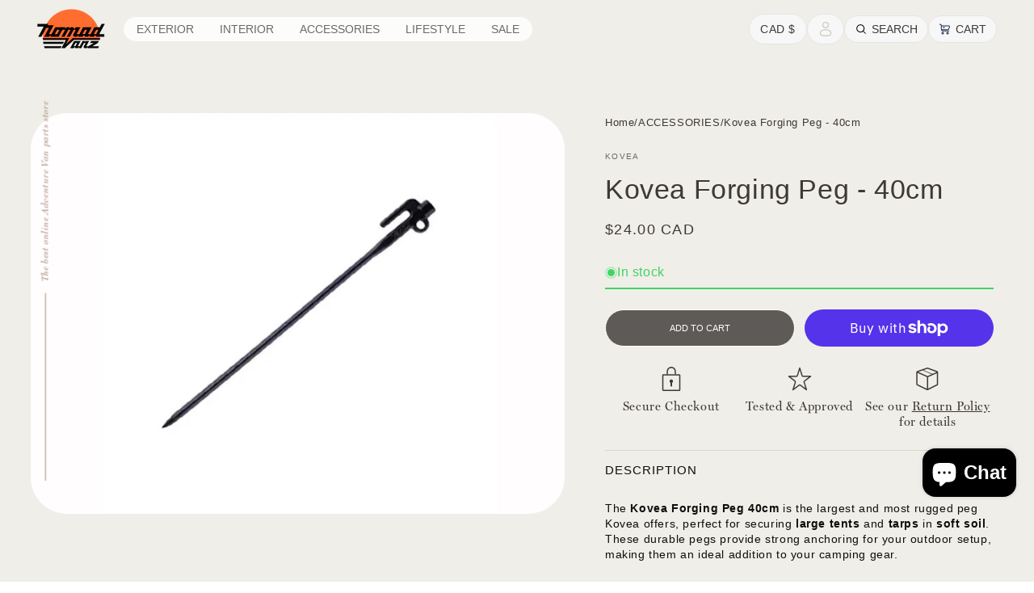

--- FILE ---
content_type: text/html; charset=utf-8
request_url: https://shop.nomadvanz.com/products/kovea-forging-peg-40cm-ii
body_size: 51433
content:
<!doctype html>
<html class="js" lang="en">
  <head>
    <meta charset="utf-8">
    <meta http-equiv="X-UA-Compatible" content="IE=edge">
    <meta name="viewport" content="width=device-width,initial-scale=1">
    <meta name="theme-color" content="">
    <link rel="canonical" href="https://shop.nomadvanz.com/products/kovea-forging-peg-40cm-ii">
    <link rel="stylesheet" href="https://use.typekit.net/tqt3dhj.css"><link rel="icon" type="image/png" href="//shop.nomadvanz.com/cdn/shop/files/NomadVanz-AlumBadgeLogo-01.png?crop=center&height=32&v=1613607692&width=32"><link rel="preconnect" href="https://fonts.shopifycdn.com" crossorigin>
<title>Kovea Forging Peg 40cm
</title>

      <meta name="description" content="Kovea Forging Peg 40cm - Kovea&#39;s largest peg, ideal for soft soil, large tents, and tarps. Durable and perfect for securing in challenging conditions.">
    

    

<meta property="og:site_name" content="Nomad Vanz">
<meta property="og:url" content="https://shop.nomadvanz.com/products/kovea-forging-peg-40cm-ii">
<meta property="og:title" content="Kovea Forging Peg 40cm">
<meta property="og:type" content="product">
<meta property="og:description" content="Kovea Forging Peg 40cm - Kovea&#39;s largest peg, ideal for soft soil, large tents, and tarps. Durable and perfect for securing in challenging conditions."><meta property="og:image" content="http://shop.nomadvanz.com/cdn/shop/products/Kovea-ForgingPeg-40cm.jpg?v=1645036380">
  <meta property="og:image:secure_url" content="https://shop.nomadvanz.com/cdn/shop/products/Kovea-ForgingPeg-40cm.jpg?v=1645036380">
  <meta property="og:image:width" content="1024">
  <meta property="og:image:height" content="768"><meta property="og:price:amount" content="24.00">
  <meta property="og:price:currency" content="CAD"><meta name="twitter:site" content="@nomadvanz"><meta name="twitter:card" content="summary_large_image">
<meta name="twitter:title" content="Kovea Forging Peg 40cm">
<meta name="twitter:description" content="Kovea Forging Peg 40cm - Kovea&#39;s largest peg, ideal for soft soil, large tents, and tarps. Durable and perfect for securing in challenging conditions.">


    <script src="//shop.nomadvanz.com/cdn/shop/t/16/assets/constants.js?v=58251544750838685771716953663" defer="defer"></script>
    <script src="//shop.nomadvanz.com/cdn/shop/t/16/assets/pubsub.js?v=158357773527763999511716953663" defer="defer"></script>
    <script src="//shop.nomadvanz.com/cdn/shop/t/16/assets/global.js?v=136628361274817707361716953663" defer="defer"></script><script src="//shop.nomadvanz.com/cdn/shop/t/16/assets/animations.js?v=88693664871331136111716953663" defer="defer"></script><script>window.performance && window.performance.mark && window.performance.mark('shopify.content_for_header.start');</script><meta name="google-site-verification" content="MuK_8z-u9g82DCt2uD9z1SkkrXGbSMRaZNm-XIBhJPQ">
<meta name="facebook-domain-verification" content="r8upui68e64x5oqb20u3dd7kkbjlwy">
<meta name="google-site-verification" content="kY03cmOn4VSVEvUoqiabrOX2Jkz1vVhbmNUolyevlRY">
<meta id="shopify-digital-wallet" name="shopify-digital-wallet" content="/20372745/digital_wallets/dialog">
<meta name="shopify-checkout-api-token" content="679ff65b668737531d5aa3d97183b53d">
<meta id="in-context-paypal-metadata" data-shop-id="20372745" data-venmo-supported="false" data-environment="production" data-locale="en_US" data-paypal-v4="true" data-currency="CAD">
<link rel="alternate" type="application/json+oembed" href="https://shop.nomadvanz.com/products/kovea-forging-peg-40cm-ii.oembed">
<script async="async" src="/checkouts/internal/preloads.js?locale=en-CA"></script>
<link rel="preconnect" href="https://shop.app" crossorigin="anonymous">
<script async="async" src="https://shop.app/checkouts/internal/preloads.js?locale=en-CA&shop_id=20372745" crossorigin="anonymous"></script>
<script id="apple-pay-shop-capabilities" type="application/json">{"shopId":20372745,"countryCode":"CA","currencyCode":"CAD","merchantCapabilities":["supports3DS"],"merchantId":"gid:\/\/shopify\/Shop\/20372745","merchantName":"Nomad Vanz","requiredBillingContactFields":["postalAddress","email","phone"],"requiredShippingContactFields":["postalAddress","email","phone"],"shippingType":"shipping","supportedNetworks":["visa","masterCard","interac"],"total":{"type":"pending","label":"Nomad Vanz","amount":"1.00"},"shopifyPaymentsEnabled":true,"supportsSubscriptions":true}</script>
<script id="shopify-features" type="application/json">{"accessToken":"679ff65b668737531d5aa3d97183b53d","betas":["rich-media-storefront-analytics"],"domain":"shop.nomadvanz.com","predictiveSearch":true,"shopId":20372745,"locale":"en"}</script>
<script>var Shopify = Shopify || {};
Shopify.shop = "nomad-vanz.myshopify.com";
Shopify.locale = "en";
Shopify.currency = {"active":"CAD","rate":"1.0"};
Shopify.country = "CA";
Shopify.theme = {"name":"Nomad Vanz New Theme","id":125650337847,"schema_name":"Dawn","schema_version":"14.0.0","theme_store_id":887,"role":"main"};
Shopify.theme.handle = "null";
Shopify.theme.style = {"id":null,"handle":null};
Shopify.cdnHost = "shop.nomadvanz.com/cdn";
Shopify.routes = Shopify.routes || {};
Shopify.routes.root = "/";</script>
<script type="module">!function(o){(o.Shopify=o.Shopify||{}).modules=!0}(window);</script>
<script>!function(o){function n(){var o=[];function n(){o.push(Array.prototype.slice.apply(arguments))}return n.q=o,n}var t=o.Shopify=o.Shopify||{};t.loadFeatures=n(),t.autoloadFeatures=n()}(window);</script>
<script>
  window.ShopifyPay = window.ShopifyPay || {};
  window.ShopifyPay.apiHost = "shop.app\/pay";
  window.ShopifyPay.redirectState = null;
</script>
<script id="shop-js-analytics" type="application/json">{"pageType":"product"}</script>
<script defer="defer" async type="module" src="//shop.nomadvanz.com/cdn/shopifycloud/shop-js/modules/v2/client.init-shop-cart-sync_WVOgQShq.en.esm.js"></script>
<script defer="defer" async type="module" src="//shop.nomadvanz.com/cdn/shopifycloud/shop-js/modules/v2/chunk.common_C_13GLB1.esm.js"></script>
<script defer="defer" async type="module" src="//shop.nomadvanz.com/cdn/shopifycloud/shop-js/modules/v2/chunk.modal_CLfMGd0m.esm.js"></script>
<script type="module">
  await import("//shop.nomadvanz.com/cdn/shopifycloud/shop-js/modules/v2/client.init-shop-cart-sync_WVOgQShq.en.esm.js");
await import("//shop.nomadvanz.com/cdn/shopifycloud/shop-js/modules/v2/chunk.common_C_13GLB1.esm.js");
await import("//shop.nomadvanz.com/cdn/shopifycloud/shop-js/modules/v2/chunk.modal_CLfMGd0m.esm.js");

  window.Shopify.SignInWithShop?.initShopCartSync?.({"fedCMEnabled":true,"windoidEnabled":true});

</script>
<script>
  window.Shopify = window.Shopify || {};
  if (!window.Shopify.featureAssets) window.Shopify.featureAssets = {};
  window.Shopify.featureAssets['shop-js'] = {"shop-cart-sync":["modules/v2/client.shop-cart-sync_DuR37GeY.en.esm.js","modules/v2/chunk.common_C_13GLB1.esm.js","modules/v2/chunk.modal_CLfMGd0m.esm.js"],"init-fed-cm":["modules/v2/client.init-fed-cm_BucUoe6W.en.esm.js","modules/v2/chunk.common_C_13GLB1.esm.js","modules/v2/chunk.modal_CLfMGd0m.esm.js"],"shop-toast-manager":["modules/v2/client.shop-toast-manager_B0JfrpKj.en.esm.js","modules/v2/chunk.common_C_13GLB1.esm.js","modules/v2/chunk.modal_CLfMGd0m.esm.js"],"init-shop-cart-sync":["modules/v2/client.init-shop-cart-sync_WVOgQShq.en.esm.js","modules/v2/chunk.common_C_13GLB1.esm.js","modules/v2/chunk.modal_CLfMGd0m.esm.js"],"shop-button":["modules/v2/client.shop-button_B_U3bv27.en.esm.js","modules/v2/chunk.common_C_13GLB1.esm.js","modules/v2/chunk.modal_CLfMGd0m.esm.js"],"init-windoid":["modules/v2/client.init-windoid_DuP9q_di.en.esm.js","modules/v2/chunk.common_C_13GLB1.esm.js","modules/v2/chunk.modal_CLfMGd0m.esm.js"],"shop-cash-offers":["modules/v2/client.shop-cash-offers_BmULhtno.en.esm.js","modules/v2/chunk.common_C_13GLB1.esm.js","modules/v2/chunk.modal_CLfMGd0m.esm.js"],"pay-button":["modules/v2/client.pay-button_CrPSEbOK.en.esm.js","modules/v2/chunk.common_C_13GLB1.esm.js","modules/v2/chunk.modal_CLfMGd0m.esm.js"],"init-customer-accounts":["modules/v2/client.init-customer-accounts_jNk9cPYQ.en.esm.js","modules/v2/client.shop-login-button_DJ5ldayH.en.esm.js","modules/v2/chunk.common_C_13GLB1.esm.js","modules/v2/chunk.modal_CLfMGd0m.esm.js"],"avatar":["modules/v2/client.avatar_BTnouDA3.en.esm.js"],"checkout-modal":["modules/v2/client.checkout-modal_pBPyh9w8.en.esm.js","modules/v2/chunk.common_C_13GLB1.esm.js","modules/v2/chunk.modal_CLfMGd0m.esm.js"],"init-shop-for-new-customer-accounts":["modules/v2/client.init-shop-for-new-customer-accounts_BUoCy7a5.en.esm.js","modules/v2/client.shop-login-button_DJ5ldayH.en.esm.js","modules/v2/chunk.common_C_13GLB1.esm.js","modules/v2/chunk.modal_CLfMGd0m.esm.js"],"init-customer-accounts-sign-up":["modules/v2/client.init-customer-accounts-sign-up_CnczCz9H.en.esm.js","modules/v2/client.shop-login-button_DJ5ldayH.en.esm.js","modules/v2/chunk.common_C_13GLB1.esm.js","modules/v2/chunk.modal_CLfMGd0m.esm.js"],"init-shop-email-lookup-coordinator":["modules/v2/client.init-shop-email-lookup-coordinator_CzjY5t9o.en.esm.js","modules/v2/chunk.common_C_13GLB1.esm.js","modules/v2/chunk.modal_CLfMGd0m.esm.js"],"shop-follow-button":["modules/v2/client.shop-follow-button_CsYC63q7.en.esm.js","modules/v2/chunk.common_C_13GLB1.esm.js","modules/v2/chunk.modal_CLfMGd0m.esm.js"],"shop-login-button":["modules/v2/client.shop-login-button_DJ5ldayH.en.esm.js","modules/v2/chunk.common_C_13GLB1.esm.js","modules/v2/chunk.modal_CLfMGd0m.esm.js"],"shop-login":["modules/v2/client.shop-login_B9ccPdmx.en.esm.js","modules/v2/chunk.common_C_13GLB1.esm.js","modules/v2/chunk.modal_CLfMGd0m.esm.js"],"lead-capture":["modules/v2/client.lead-capture_D0K_KgYb.en.esm.js","modules/v2/chunk.common_C_13GLB1.esm.js","modules/v2/chunk.modal_CLfMGd0m.esm.js"],"payment-terms":["modules/v2/client.payment-terms_BWmiNN46.en.esm.js","modules/v2/chunk.common_C_13GLB1.esm.js","modules/v2/chunk.modal_CLfMGd0m.esm.js"]};
</script>
<script id="__st">var __st={"a":20372745,"offset":-28800,"reqid":"66d49fe7-e8c1-44fb-951c-b9abcd69f8d2-1769583120","pageurl":"shop.nomadvanz.com\/products\/kovea-forging-peg-40cm-ii","u":"268f15cb882f","p":"product","rtyp":"product","rid":4597726904375};</script>
<script>window.ShopifyPaypalV4VisibilityTracking = true;</script>
<script id="captcha-bootstrap">!function(){'use strict';const t='contact',e='account',n='new_comment',o=[[t,t],['blogs',n],['comments',n],[t,'customer']],c=[[e,'customer_login'],[e,'guest_login'],[e,'recover_customer_password'],[e,'create_customer']],r=t=>t.map((([t,e])=>`form[action*='/${t}']:not([data-nocaptcha='true']) input[name='form_type'][value='${e}']`)).join(','),a=t=>()=>t?[...document.querySelectorAll(t)].map((t=>t.form)):[];function s(){const t=[...o],e=r(t);return a(e)}const i='password',u='form_key',d=['recaptcha-v3-token','g-recaptcha-response','h-captcha-response',i],f=()=>{try{return window.sessionStorage}catch{return}},m='__shopify_v',_=t=>t.elements[u];function p(t,e,n=!1){try{const o=window.sessionStorage,c=JSON.parse(o.getItem(e)),{data:r}=function(t){const{data:e,action:n}=t;return t[m]||n?{data:e,action:n}:{data:t,action:n}}(c);for(const[e,n]of Object.entries(r))t.elements[e]&&(t.elements[e].value=n);n&&o.removeItem(e)}catch(o){console.error('form repopulation failed',{error:o})}}const l='form_type',E='cptcha';function T(t){t.dataset[E]=!0}const w=window,h=w.document,L='Shopify',v='ce_forms',y='captcha';let A=!1;((t,e)=>{const n=(g='f06e6c50-85a8-45c8-87d0-21a2b65856fe',I='https://cdn.shopify.com/shopifycloud/storefront-forms-hcaptcha/ce_storefront_forms_captcha_hcaptcha.v1.5.2.iife.js',D={infoText:'Protected by hCaptcha',privacyText:'Privacy',termsText:'Terms'},(t,e,n)=>{const o=w[L][v],c=o.bindForm;if(c)return c(t,g,e,D).then(n);var r;o.q.push([[t,g,e,D],n]),r=I,A||(h.body.append(Object.assign(h.createElement('script'),{id:'captcha-provider',async:!0,src:r})),A=!0)});var g,I,D;w[L]=w[L]||{},w[L][v]=w[L][v]||{},w[L][v].q=[],w[L][y]=w[L][y]||{},w[L][y].protect=function(t,e){n(t,void 0,e),T(t)},Object.freeze(w[L][y]),function(t,e,n,w,h,L){const[v,y,A,g]=function(t,e,n){const i=e?o:[],u=t?c:[],d=[...i,...u],f=r(d),m=r(i),_=r(d.filter((([t,e])=>n.includes(e))));return[a(f),a(m),a(_),s()]}(w,h,L),I=t=>{const e=t.target;return e instanceof HTMLFormElement?e:e&&e.form},D=t=>v().includes(t);t.addEventListener('submit',(t=>{const e=I(t);if(!e)return;const n=D(e)&&!e.dataset.hcaptchaBound&&!e.dataset.recaptchaBound,o=_(e),c=g().includes(e)&&(!o||!o.value);(n||c)&&t.preventDefault(),c&&!n&&(function(t){try{if(!f())return;!function(t){const e=f();if(!e)return;const n=_(t);if(!n)return;const o=n.value;o&&e.removeItem(o)}(t);const e=Array.from(Array(32),(()=>Math.random().toString(36)[2])).join('');!function(t,e){_(t)||t.append(Object.assign(document.createElement('input'),{type:'hidden',name:u})),t.elements[u].value=e}(t,e),function(t,e){const n=f();if(!n)return;const o=[...t.querySelectorAll(`input[type='${i}']`)].map((({name:t})=>t)),c=[...d,...o],r={};for(const[a,s]of new FormData(t).entries())c.includes(a)||(r[a]=s);n.setItem(e,JSON.stringify({[m]:1,action:t.action,data:r}))}(t,e)}catch(e){console.error('failed to persist form',e)}}(e),e.submit())}));const S=(t,e)=>{t&&!t.dataset[E]&&(n(t,e.some((e=>e===t))),T(t))};for(const o of['focusin','change'])t.addEventListener(o,(t=>{const e=I(t);D(e)&&S(e,y())}));const B=e.get('form_key'),M=e.get(l),P=B&&M;t.addEventListener('DOMContentLoaded',(()=>{const t=y();if(P)for(const e of t)e.elements[l].value===M&&p(e,B);[...new Set([...A(),...v().filter((t=>'true'===t.dataset.shopifyCaptcha))])].forEach((e=>S(e,t)))}))}(h,new URLSearchParams(w.location.search),n,t,e,['guest_login'])})(!0,!1)}();</script>
<script integrity="sha256-4kQ18oKyAcykRKYeNunJcIwy7WH5gtpwJnB7kiuLZ1E=" data-source-attribution="shopify.loadfeatures" defer="defer" src="//shop.nomadvanz.com/cdn/shopifycloud/storefront/assets/storefront/load_feature-a0a9edcb.js" crossorigin="anonymous"></script>
<script crossorigin="anonymous" defer="defer" src="//shop.nomadvanz.com/cdn/shopifycloud/storefront/assets/shopify_pay/storefront-65b4c6d7.js?v=20250812"></script>
<script data-source-attribution="shopify.dynamic_checkout.dynamic.init">var Shopify=Shopify||{};Shopify.PaymentButton=Shopify.PaymentButton||{isStorefrontPortableWallets:!0,init:function(){window.Shopify.PaymentButton.init=function(){};var t=document.createElement("script");t.src="https://shop.nomadvanz.com/cdn/shopifycloud/portable-wallets/latest/portable-wallets.en.js",t.type="module",document.head.appendChild(t)}};
</script>
<script data-source-attribution="shopify.dynamic_checkout.buyer_consent">
  function portableWalletsHideBuyerConsent(e){var t=document.getElementById("shopify-buyer-consent"),n=document.getElementById("shopify-subscription-policy-button");t&&n&&(t.classList.add("hidden"),t.setAttribute("aria-hidden","true"),n.removeEventListener("click",e))}function portableWalletsShowBuyerConsent(e){var t=document.getElementById("shopify-buyer-consent"),n=document.getElementById("shopify-subscription-policy-button");t&&n&&(t.classList.remove("hidden"),t.removeAttribute("aria-hidden"),n.addEventListener("click",e))}window.Shopify?.PaymentButton&&(window.Shopify.PaymentButton.hideBuyerConsent=portableWalletsHideBuyerConsent,window.Shopify.PaymentButton.showBuyerConsent=portableWalletsShowBuyerConsent);
</script>
<script>
  function portableWalletsCleanup(e){e&&e.src&&console.error("Failed to load portable wallets script "+e.src);var t=document.querySelectorAll("shopify-accelerated-checkout .shopify-payment-button__skeleton, shopify-accelerated-checkout-cart .wallet-cart-button__skeleton"),e=document.getElementById("shopify-buyer-consent");for(let e=0;e<t.length;e++)t[e].remove();e&&e.remove()}function portableWalletsNotLoadedAsModule(e){e instanceof ErrorEvent&&"string"==typeof e.message&&e.message.includes("import.meta")&&"string"==typeof e.filename&&e.filename.includes("portable-wallets")&&(window.removeEventListener("error",portableWalletsNotLoadedAsModule),window.Shopify.PaymentButton.failedToLoad=e,"loading"===document.readyState?document.addEventListener("DOMContentLoaded",window.Shopify.PaymentButton.init):window.Shopify.PaymentButton.init())}window.addEventListener("error",portableWalletsNotLoadedAsModule);
</script>

<script type="module" src="https://shop.nomadvanz.com/cdn/shopifycloud/portable-wallets/latest/portable-wallets.en.js" onError="portableWalletsCleanup(this)" crossorigin="anonymous"></script>
<script nomodule>
  document.addEventListener("DOMContentLoaded", portableWalletsCleanup);
</script>

<link id="shopify-accelerated-checkout-styles" rel="stylesheet" media="screen" href="https://shop.nomadvanz.com/cdn/shopifycloud/portable-wallets/latest/accelerated-checkout-backwards-compat.css" crossorigin="anonymous">
<style id="shopify-accelerated-checkout-cart">
        #shopify-buyer-consent {
  margin-top: 1em;
  display: inline-block;
  width: 100%;
}

#shopify-buyer-consent.hidden {
  display: none;
}

#shopify-subscription-policy-button {
  background: none;
  border: none;
  padding: 0;
  text-decoration: underline;
  font-size: inherit;
  cursor: pointer;
}

#shopify-subscription-policy-button::before {
  box-shadow: none;
}

      </style>
<script id="sections-script" data-sections="header" defer="defer" src="//shop.nomadvanz.com/cdn/shop/t/16/compiled_assets/scripts.js?v=10159"></script>
<script>window.performance && window.performance.mark && window.performance.mark('shopify.content_for_header.end');</script>


    <style data-shopify>
    inbox-online-store-chat#ShopifyChat {
    bottom: 100px !important;
}
      
      
      
      
      @font-face {
  font-family: "Libre Baskerville";
  font-weight: 400;
  font-style: normal;
  font-display: swap;
  src: url("//shop.nomadvanz.com/cdn/fonts/libre_baskerville/librebaskerville_n4.2ec9ee517e3ce28d5f1e6c6e75efd8a97e59c189.woff2") format("woff2"),
       url("//shop.nomadvanz.com/cdn/fonts/libre_baskerville/librebaskerville_n4.323789551b85098885c8eccedfb1bd8f25f56007.woff") format("woff");
}


      
        :root,
        .color-scheme-1 {
          --color-background: 255,255,255;
        
          --gradient-background: #ffffff;
        

        

        --color-foreground: 62,57,55;
        --color-background-contrast: 191,191,191;
        --color-shadow: 18,18,18;
        --color-button: 255,108,47;
        --color-button-text: 255,255,255;
        --color-secondary-button: 255,255,255;
        --color-secondary-button-text: 255,108,47;
        --color-link: 255,108,47;
        --color-badge-foreground: 62,57,55;
        --color-badge-background: 255,255,255;
        --color-badge-border: 62,57,55;
        --payment-terms-background-color: rgb(255 255 255);
      }
      
        
        .color-scheme-2 {
          --color-background: 240,238,233;
        
          --gradient-background: #f0eee9;
        

        

        --color-foreground: 62,57,55;
        --color-background-contrast: 188,179,157;
        --color-shadow: 18,18,18;
        --color-button: 255,108,47;
        --color-button-text: 255,255,255;
        --color-secondary-button: 240,238,233;
        --color-secondary-button-text: 255,108,47;
        --color-link: 255,108,47;
        --color-badge-foreground: 62,57,55;
        --color-badge-background: 240,238,233;
        --color-badge-border: 62,57,55;
        --payment-terms-background-color: rgb(240 238 233);
      }
      
        
        .color-scheme-3 {
          --color-background: 16,14,13;
        
          --gradient-background: #100e0d;
        

        

        --color-foreground: 240,238,232;
        --color-background-contrast: 154,138,130;
        --color-shadow: 18,18,18;
        --color-button: 255,108,47;
        --color-button-text: 255,255,255;
        --color-secondary-button: 16,14,13;
        --color-secondary-button-text: 255,255,255;
        --color-link: 255,255,255;
        --color-badge-foreground: 240,238,232;
        --color-badge-background: 16,14,13;
        --color-badge-border: 240,238,232;
        --payment-terms-background-color: rgb(16 14 13);
      }
      
        
        .color-scheme-4 {
          --color-background: 16,14,13;
        
          --gradient-background: #100e0d;
        

        

        --color-foreground: 240,238,232;
        --color-background-contrast: 154,138,130;
        --color-shadow: 126,126,126;
        --color-button: 255,108,47;
        --color-button-text: 255,255,255;
        --color-secondary-button: 16,14,13;
        --color-secondary-button-text: 255,255,255;
        --color-link: 255,255,255;
        --color-badge-foreground: 240,238,232;
        --color-badge-background: 16,14,13;
        --color-badge-border: 240,238,232;
        --payment-terms-background-color: rgb(16 14 13);
      }
      
        
        .color-scheme-5 {
          --color-background: 242,241,237;
        
          --gradient-background: #f2f1ed;
        

        

        --color-foreground: 18,18,18;
        --color-background-contrast: 189,183,163;
        --color-shadow: 18,18,18;
        --color-button: 255,108,47;
        --color-button-text: 255,255,255;
        --color-secondary-button: 242,241,237;
        --color-secondary-button-text: 18,18,18;
        --color-link: 18,18,18;
        --color-badge-foreground: 18,18,18;
        --color-badge-background: 242,241,237;
        --color-badge-border: 18,18,18;
        --payment-terms-background-color: rgb(242 241 237);
      }
      

      body, .color-scheme-1, .color-scheme-2, .color-scheme-3, .color-scheme-4, .color-scheme-5 {
        color: rgba(var(--color-foreground), 0.75);
        background-color: rgb(var(--color-background));
      }

      :root {
        --font-body-family: Helvetica, Arial, sans-serif;
        --font-body-style: normal;
        --font-body-weight: 400;
        --font-body-weight-bold: 700;

        --font-heading-family: "Libre Baskerville", serif;
        --font-heading-style: normal;
        --font-heading-weight: 400;

        --font-body-scale: 1.0;
        --font-heading-scale: 1.0;

        --media-padding: px;
        --media-border-opacity: 0.05;
        --media-border-width: 1px;
        --media-radius: 0px;
        --media-shadow-opacity: 0.0;
        --media-shadow-horizontal-offset: 0px;
        --media-shadow-vertical-offset: 4px;
        --media-shadow-blur-radius: 5px;
        --media-shadow-visible: 0;

        --page-width: 140rem;
        --page-width-margin: 0rem;

        --product-card-image-padding: 0.0rem;
        --product-card-corner-radius: 0.0rem;
        --product-card-text-alignment: left;
        --product-card-border-width: 0.0rem;
        --product-card-border-opacity: 0.1;
        --product-card-shadow-opacity: 0.0;
        --product-card-shadow-visible: 0;
        --product-card-shadow-horizontal-offset: 0.0rem;
        --product-card-shadow-vertical-offset: 0.4rem;
        --product-card-shadow-blur-radius: 0.5rem;

        --collection-card-image-padding: 0.0rem;
        --collection-card-corner-radius: 0.0rem;
        --collection-card-text-alignment: left;
        --collection-card-border-width: 0.0rem;
        --collection-card-border-opacity: 0.1;
        --collection-card-shadow-opacity: 0.0;
        --collection-card-shadow-visible: 0;
        --collection-card-shadow-horizontal-offset: 0.0rem;
        --collection-card-shadow-vertical-offset: 0.4rem;
        --collection-card-shadow-blur-radius: 0.5rem;

        --blog-card-image-padding: 0.0rem;
        --blog-card-corner-radius: 0.0rem;
        --blog-card-text-alignment: left;
        --blog-card-border-width: 0.0rem;
        --blog-card-border-opacity: 0.1;
        --blog-card-shadow-opacity: 0.0;
        --blog-card-shadow-visible: 0;
        --blog-card-shadow-horizontal-offset: 0.0rem;
        --blog-card-shadow-vertical-offset: 0.4rem;
        --blog-card-shadow-blur-radius: 0.5rem;

        --badge-corner-radius: 4.0rem;

        --popup-border-width: 1px;
        --popup-border-opacity: 0.1;
        --popup-corner-radius: 0px;
        --popup-shadow-opacity: 0.05;
        --popup-shadow-horizontal-offset: 0px;
        --popup-shadow-vertical-offset: 4px;
        --popup-shadow-blur-radius: 5px;

        --drawer-border-width: 1px;
        --drawer-border-opacity: 0.1;
        --drawer-shadow-opacity: 0.0;
        --drawer-shadow-horizontal-offset: 0px;
        --drawer-shadow-vertical-offset: 4px;
        --drawer-shadow-blur-radius: 5px;

        --spacing-sections-desktop: 0px;
        --spacing-sections-mobile: 0px;

        --grid-desktop-vertical-spacing: 24px;
        --grid-desktop-horizontal-spacing: 24px;
        --grid-mobile-vertical-spacing: 12px;
        --grid-mobile-horizontal-spacing: 12px;

        --text-boxes-border-opacity: 0.1;
        --text-boxes-border-width: 0px;
        --text-boxes-radius: 0px;
        --text-boxes-shadow-opacity: 0.0;
        --text-boxes-shadow-visible: 0;
        --text-boxes-shadow-horizontal-offset: 0px;
        --text-boxes-shadow-vertical-offset: 4px;
        --text-boxes-shadow-blur-radius: 5px;

        --buttons-radius: 0px;
        --buttons-radius-outset: 0px;
        --buttons-border-width: 1px;
        --buttons-border-opacity: 1.0;
        --buttons-shadow-opacity: 0.0;
        --buttons-shadow-visible: 0;
        --buttons-shadow-horizontal-offset: 0px;
        --buttons-shadow-vertical-offset: 4px;
        --buttons-shadow-blur-radius: 5px;
        --buttons-border-offset: 0px;

        --inputs-radius: 0px;
        --inputs-border-width: 1px;
        --inputs-border-opacity: 0.55;
        --inputs-shadow-opacity: 0.0;
        --inputs-shadow-horizontal-offset: 0px;
        --inputs-margin-offset: 0px;
        --inputs-shadow-vertical-offset: 4px;
        --inputs-shadow-blur-radius: 5px;
        --inputs-radius-outset: 0px;

        --variant-pills-radius: 40px;
        --variant-pills-border-width: 1px;
        --variant-pills-border-opacity: 0.55;
        --variant-pills-shadow-opacity: 0.0;
        --variant-pills-shadow-horizontal-offset: 0px;
        --variant-pills-shadow-vertical-offset: 4px;
        --variant-pills-shadow-blur-radius: 5px;
      }

      *,
      *::before,
      *::after {
        box-sizing: inherit;
      }

      html {
        box-sizing: border-box;
        font-size: calc(var(--font-body-scale) * 62.5%);
        height: 100%;
      }

      body {
        display: grid;
        grid-template-rows: auto auto 1fr auto;
        grid-template-columns: 100%;
        min-height: 100%;
        margin: 0;
        font-size: 1.5rem;
        letter-spacing: 0.06rem;
        line-height: calc(1 + 0.8 / var(--font-body-scale));
        font-family: var(--font-body-family);
        font-style: var(--font-body-style);
        font-weight: var(--font-body-weight);
      }

      @media screen and (min-width: 750px) {
        body {
          font-size: 1.6rem;
        }
      }
    </style>

    <link href="//shop.nomadvanz.com/cdn/shop/t/16/assets/base.css?v=20083564576047591081757403827" rel="stylesheet" type="text/css" media="all" />

      <link rel="preload" as="font" href="//shop.nomadvanz.com/cdn/fonts/libre_baskerville/librebaskerville_n4.2ec9ee517e3ce28d5f1e6c6e75efd8a97e59c189.woff2" type="font/woff2" crossorigin>
      
<link href="//shop.nomadvanz.com/cdn/shop/t/16/assets/component-localization-form.css?v=120620094879297847921716953663" rel="stylesheet" type="text/css" media="all" />
      <script src="//shop.nomadvanz.com/cdn/shop/t/16/assets/localization-form.js?v=169565320306168926741716953663" defer="defer"></script><link
        rel="stylesheet"
        href="//shop.nomadvanz.com/cdn/shop/t/16/assets/component-predictive-search.css?v=118923337488134913561716953663"
        media="print"
        onload="this.media='all'"
      ><script>
      if (Shopify.designMode) {
        document.documentElement.classList.add('shopify-design-mode');
      }
    </script>

    <link rel="stylesheet" href="https://cdn.jsdelivr.net/npm/swiper@11/swiper-bundle.min.css" />
    
    <link href="//shop.nomadvanz.com/cdn/shop/t/16/assets/animate.css?v=7831322473147339091717221980" rel="stylesheet" type="text/css" media="all" />
    <link href="//shop.nomadvanz.com/cdn/shop/t/16/assets/style.css?v=98724446779099124701762163357" rel="stylesheet" type="text/css" media="all" />
    
    <script src="https://code.jquery.com/jquery-3.7.1.min.js"></script>
    <script src="https://cdn.jsdelivr.net/npm/swiper@11/swiper-bundle.min.js"></script>
  <!-- BEGIN app block: shopify://apps/judge-me-reviews/blocks/judgeme_core/61ccd3b1-a9f2-4160-9fe9-4fec8413e5d8 --><!-- Start of Judge.me Core -->






<link rel="dns-prefetch" href="https://cdnwidget.judge.me">
<link rel="dns-prefetch" href="https://cdn.judge.me">
<link rel="dns-prefetch" href="https://cdn1.judge.me">
<link rel="dns-prefetch" href="https://api.judge.me">

<script data-cfasync='false' class='jdgm-settings-script'>window.jdgmSettings={"pagination":5,"disable_web_reviews":false,"badge_no_review_text":"No reviews","badge_n_reviews_text":"{{ n }} review/reviews","badge_star_color":"#FF6C2F","hide_badge_preview_if_no_reviews":true,"badge_hide_text":false,"enforce_center_preview_badge":false,"widget_title":"Customer Reviews","widget_open_form_text":"Write a review","widget_close_form_text":"Cancel review","widget_refresh_page_text":"Refresh page","widget_summary_text":"Based on {{ number_of_reviews }} review/reviews","widget_no_review_text":"Be the first to write a review","widget_name_field_text":"Display name","widget_verified_name_field_text":"Verified Name (public)","widget_name_placeholder_text":"Display name","widget_required_field_error_text":"This field is required.","widget_email_field_text":"Email address","widget_verified_email_field_text":"Verified Email (private, can not be edited)","widget_email_placeholder_text":"Your email address","widget_email_field_error_text":"Please enter a valid email address.","widget_rating_field_text":"Rating","widget_review_title_field_text":"Review Title","widget_review_title_placeholder_text":"Give your review a title","widget_review_body_field_text":"Review content","widget_review_body_placeholder_text":"Start writing here...","widget_pictures_field_text":"Picture/Video (optional)","widget_submit_review_text":"Submit Review","widget_submit_verified_review_text":"Submit Verified Review","widget_submit_success_msg_with_auto_publish":"Thank you! Please refresh the page in a few moments to see your review. You can remove or edit your review by logging into \u003ca href='https://judge.me/login' target='_blank' rel='nofollow noopener'\u003eJudge.me\u003c/a\u003e","widget_submit_success_msg_no_auto_publish":"Thank you! Your review will be published as soon as it is approved by the shop admin. You can remove or edit your review by logging into \u003ca href='https://judge.me/login' target='_blank' rel='nofollow noopener'\u003eJudge.me\u003c/a\u003e","widget_show_default_reviews_out_of_total_text":"Showing {{ n_reviews_shown }} out of {{ n_reviews }} reviews.","widget_show_all_link_text":"Show all","widget_show_less_link_text":"Show less","widget_author_said_text":"{{ reviewer_name }} said:","widget_days_text":"{{ n }} days ago","widget_weeks_text":"{{ n }} week/weeks ago","widget_months_text":"{{ n }} month/months ago","widget_years_text":"{{ n }} year/years ago","widget_yesterday_text":"Yesterday","widget_today_text":"Today","widget_replied_text":"\u003e\u003e {{ shop_name }} replied:","widget_read_more_text":"Read more","widget_reviewer_name_as_initial":"","widget_rating_filter_color":"#fbcd0a","widget_rating_filter_see_all_text":"See all reviews","widget_sorting_most_recent_text":"Most Recent","widget_sorting_highest_rating_text":"Highest Rating","widget_sorting_lowest_rating_text":"Lowest Rating","widget_sorting_with_pictures_text":"Only Pictures","widget_sorting_most_helpful_text":"Most Helpful","widget_open_question_form_text":"Ask a question","widget_reviews_subtab_text":"Reviews","widget_questions_subtab_text":"Questions","widget_question_label_text":"Question","widget_answer_label_text":"Answer","widget_question_placeholder_text":"Write your question here","widget_submit_question_text":"Submit Question","widget_question_submit_success_text":"Thank you for your question! We will notify you once it gets answered.","widget_star_color":"#FF6C2F","verified_badge_text":"Verified","verified_badge_bg_color":"","verified_badge_text_color":"","verified_badge_placement":"left-of-reviewer-name","widget_review_max_height":"","widget_hide_border":false,"widget_social_share":false,"widget_thumb":false,"widget_review_location_show":false,"widget_location_format":"","all_reviews_include_out_of_store_products":true,"all_reviews_out_of_store_text":"(out of store)","all_reviews_pagination":100,"all_reviews_product_name_prefix_text":"about","enable_review_pictures":true,"enable_question_anwser":false,"widget_theme":"default","review_date_format":"mm/dd/yyyy","default_sort_method":"most-recent","widget_product_reviews_subtab_text":"Product Reviews","widget_shop_reviews_subtab_text":"Shop Reviews","widget_other_products_reviews_text":"Reviews for other products","widget_store_reviews_subtab_text":"Store reviews","widget_no_store_reviews_text":"This store hasn't received any reviews yet","widget_web_restriction_product_reviews_text":"This product hasn't received any reviews yet","widget_no_items_text":"No items found","widget_show_more_text":"Show more","widget_write_a_store_review_text":"Write a Store Review","widget_other_languages_heading":"Reviews in Other Languages","widget_translate_review_text":"Translate review to {{ language }}","widget_translating_review_text":"Translating...","widget_show_original_translation_text":"Show original ({{ language }})","widget_translate_review_failed_text":"Review couldn't be translated.","widget_translate_review_retry_text":"Retry","widget_translate_review_try_again_later_text":"Try again later","show_product_url_for_grouped_product":false,"widget_sorting_pictures_first_text":"Pictures First","show_pictures_on_all_rev_page_mobile":false,"show_pictures_on_all_rev_page_desktop":false,"floating_tab_hide_mobile_install_preference":false,"floating_tab_button_name":"★ Reviews","floating_tab_title":"Let customers speak for us","floating_tab_button_color":"","floating_tab_button_background_color":"","floating_tab_url":"","floating_tab_url_enabled":false,"floating_tab_tab_style":"text","all_reviews_text_badge_text":"Customers rate us {{ shop.metafields.judgeme.all_reviews_rating | round: 1 }}/5 based on {{ shop.metafields.judgeme.all_reviews_count }} reviews.","all_reviews_text_badge_text_branded_style":"{{ shop.metafields.judgeme.all_reviews_rating | round: 1 }} out of 5 stars based on {{ shop.metafields.judgeme.all_reviews_count }} reviews","is_all_reviews_text_badge_a_link":false,"show_stars_for_all_reviews_text_badge":false,"all_reviews_text_badge_url":"","all_reviews_text_style":"branded","all_reviews_text_color_style":"judgeme_brand_color","all_reviews_text_color":"#108474","all_reviews_text_show_jm_brand":true,"featured_carousel_show_header":true,"featured_carousel_title":"Let customers speak for us","testimonials_carousel_title":"Customers are saying","videos_carousel_title":"Real customer stories","cards_carousel_title":"Customers are saying","featured_carousel_count_text":"from {{ n }} reviews","featured_carousel_add_link_to_all_reviews_page":false,"featured_carousel_url":"","featured_carousel_show_images":true,"featured_carousel_autoslide_interval":5,"featured_carousel_arrows_on_the_sides":false,"featured_carousel_height":250,"featured_carousel_width":80,"featured_carousel_image_size":0,"featured_carousel_image_height":250,"featured_carousel_arrow_color":"#eeeeee","verified_count_badge_style":"branded","verified_count_badge_orientation":"horizontal","verified_count_badge_color_style":"judgeme_brand_color","verified_count_badge_color":"#108474","is_verified_count_badge_a_link":false,"verified_count_badge_url":"","verified_count_badge_show_jm_brand":true,"widget_rating_preset_default":5,"widget_first_sub_tab":"product-reviews","widget_show_histogram":true,"widget_histogram_use_custom_color":false,"widget_pagination_use_custom_color":false,"widget_star_use_custom_color":true,"widget_verified_badge_use_custom_color":false,"widget_write_review_use_custom_color":false,"picture_reminder_submit_button":"Upload Pictures","enable_review_videos":false,"mute_video_by_default":false,"widget_sorting_videos_first_text":"Videos First","widget_review_pending_text":"Pending","featured_carousel_items_for_large_screen":3,"social_share_options_order":"Facebook,Twitter","remove_microdata_snippet":true,"disable_json_ld":false,"enable_json_ld_products":false,"preview_badge_show_question_text":false,"preview_badge_no_question_text":"No questions","preview_badge_n_question_text":"{{ number_of_questions }} question/questions","qa_badge_show_icon":false,"qa_badge_position":"same-row","remove_judgeme_branding":false,"widget_add_search_bar":false,"widget_search_bar_placeholder":"Search","widget_sorting_verified_only_text":"Verified only","featured_carousel_theme":"default","featured_carousel_show_rating":true,"featured_carousel_show_title":true,"featured_carousel_show_body":true,"featured_carousel_show_date":false,"featured_carousel_show_reviewer":true,"featured_carousel_show_product":false,"featured_carousel_header_background_color":"#108474","featured_carousel_header_text_color":"#ffffff","featured_carousel_name_product_separator":"reviewed","featured_carousel_full_star_background":"#108474","featured_carousel_empty_star_background":"#dadada","featured_carousel_vertical_theme_background":"#f9fafb","featured_carousel_verified_badge_enable":true,"featured_carousel_verified_badge_color":"#108474","featured_carousel_border_style":"round","featured_carousel_review_line_length_limit":3,"featured_carousel_more_reviews_button_text":"Read more reviews","featured_carousel_view_product_button_text":"View product","all_reviews_page_load_reviews_on":"scroll","all_reviews_page_load_more_text":"Load More Reviews","disable_fb_tab_reviews":false,"enable_ajax_cdn_cache":false,"widget_advanced_speed_features":5,"widget_public_name_text":"displayed publicly like","default_reviewer_name":"John Smith","default_reviewer_name_has_non_latin":true,"widget_reviewer_anonymous":"Anonymous","medals_widget_title":"Judge.me Review Medals","medals_widget_background_color":"#f9fafb","medals_widget_position":"footer_all_pages","medals_widget_border_color":"#f9fafb","medals_widget_verified_text_position":"left","medals_widget_use_monochromatic_version":false,"medals_widget_elements_color":"#108474","show_reviewer_avatar":true,"widget_invalid_yt_video_url_error_text":"Not a YouTube video URL","widget_max_length_field_error_text":"Please enter no more than {0} characters.","widget_show_country_flag":false,"widget_show_collected_via_shop_app":true,"widget_verified_by_shop_badge_style":"light","widget_verified_by_shop_text":"Verified by Shop","widget_show_photo_gallery":false,"widget_load_with_code_splitting":true,"widget_ugc_install_preference":false,"widget_ugc_title":"Made by us, Shared by you","widget_ugc_subtitle":"Tag us to see your picture featured in our page","widget_ugc_arrows_color":"#ffffff","widget_ugc_primary_button_text":"Buy Now","widget_ugc_primary_button_background_color":"#108474","widget_ugc_primary_button_text_color":"#ffffff","widget_ugc_primary_button_border_width":"0","widget_ugc_primary_button_border_style":"none","widget_ugc_primary_button_border_color":"#108474","widget_ugc_primary_button_border_radius":"25","widget_ugc_secondary_button_text":"Load More","widget_ugc_secondary_button_background_color":"#ffffff","widget_ugc_secondary_button_text_color":"#108474","widget_ugc_secondary_button_border_width":"2","widget_ugc_secondary_button_border_style":"solid","widget_ugc_secondary_button_border_color":"#108474","widget_ugc_secondary_button_border_radius":"25","widget_ugc_reviews_button_text":"View Reviews","widget_ugc_reviews_button_background_color":"#ffffff","widget_ugc_reviews_button_text_color":"#108474","widget_ugc_reviews_button_border_width":"2","widget_ugc_reviews_button_border_style":"solid","widget_ugc_reviews_button_border_color":"#108474","widget_ugc_reviews_button_border_radius":"25","widget_ugc_reviews_button_link_to":"judgeme-reviews-page","widget_ugc_show_post_date":true,"widget_ugc_max_width":"800","widget_rating_metafield_value_type":true,"widget_primary_color":"#FF6C2F","widget_enable_secondary_color":false,"widget_secondary_color":"#edf5f5","widget_summary_average_rating_text":"{{ average_rating }} out of 5","widget_media_grid_title":"Customer photos \u0026 videos","widget_media_grid_see_more_text":"See more","widget_round_style":false,"widget_show_product_medals":false,"widget_verified_by_judgeme_text":"Verified by Judge.me","widget_show_store_medals":true,"widget_verified_by_judgeme_text_in_store_medals":"Verified by Judge.me","widget_media_field_exceed_quantity_message":"Sorry, we can only accept {{ max_media }} for one review.","widget_media_field_exceed_limit_message":"{{ file_name }} is too large, please select a {{ media_type }} less than {{ size_limit }}MB.","widget_review_submitted_text":"Review Submitted!","widget_question_submitted_text":"Question Submitted!","widget_close_form_text_question":"Cancel","widget_write_your_answer_here_text":"Write your answer here","widget_enabled_branded_link":true,"widget_show_collected_by_judgeme":false,"widget_reviewer_name_color":"","widget_write_review_text_color":"","widget_write_review_bg_color":"","widget_collected_by_judgeme_text":"collected by Judge.me","widget_pagination_type":"standard","widget_load_more_text":"Load More","widget_load_more_color":"#108474","widget_full_review_text":"Full Review","widget_read_more_reviews_text":"Read More Reviews","widget_read_questions_text":"Read Questions","widget_questions_and_answers_text":"Questions \u0026 Answers","widget_verified_by_text":"Verified by","widget_verified_text":"Verified","widget_number_of_reviews_text":"{{ number_of_reviews }} reviews","widget_back_button_text":"Back","widget_next_button_text":"Next","widget_custom_forms_filter_button":"Filters","custom_forms_style":"horizontal","widget_show_review_information":false,"how_reviews_are_collected":"How reviews are collected?","widget_show_review_keywords":false,"widget_gdpr_statement":"How we use your data: We'll only contact you about the review you left, and only if necessary. By submitting your review, you agree to Judge.me's \u003ca href='https://judge.me/terms' target='_blank' rel='nofollow noopener'\u003eterms\u003c/a\u003e, \u003ca href='https://judge.me/privacy' target='_blank' rel='nofollow noopener'\u003eprivacy\u003c/a\u003e and \u003ca href='https://judge.me/content-policy' target='_blank' rel='nofollow noopener'\u003econtent\u003c/a\u003e policies.","widget_multilingual_sorting_enabled":false,"widget_translate_review_content_enabled":false,"widget_translate_review_content_method":"manual","popup_widget_review_selection":"automatically_with_pictures","popup_widget_round_border_style":true,"popup_widget_show_title":true,"popup_widget_show_body":true,"popup_widget_show_reviewer":false,"popup_widget_show_product":true,"popup_widget_show_pictures":true,"popup_widget_use_review_picture":true,"popup_widget_show_on_home_page":true,"popup_widget_show_on_product_page":true,"popup_widget_show_on_collection_page":true,"popup_widget_show_on_cart_page":true,"popup_widget_position":"bottom_left","popup_widget_first_review_delay":5,"popup_widget_duration":5,"popup_widget_interval":5,"popup_widget_review_count":5,"popup_widget_hide_on_mobile":true,"review_snippet_widget_round_border_style":true,"review_snippet_widget_card_color":"#FFFFFF","review_snippet_widget_slider_arrows_background_color":"#FFFFFF","review_snippet_widget_slider_arrows_color":"#000000","review_snippet_widget_star_color":"#108474","show_product_variant":false,"all_reviews_product_variant_label_text":"Variant: ","widget_show_verified_branding":false,"widget_ai_summary_title":"Customers say","widget_ai_summary_disclaimer":"AI-powered review summary based on recent customer reviews","widget_show_ai_summary":false,"widget_show_ai_summary_bg":false,"widget_show_review_title_input":true,"redirect_reviewers_invited_via_email":"review_widget","request_store_review_after_product_review":false,"request_review_other_products_in_order":false,"review_form_color_scheme":"default","review_form_corner_style":"square","review_form_star_color":{},"review_form_text_color":"#333333","review_form_background_color":"#ffffff","review_form_field_background_color":"#fafafa","review_form_button_color":{},"review_form_button_text_color":"#ffffff","review_form_modal_overlay_color":"#000000","review_content_screen_title_text":"How would you rate this product?","review_content_introduction_text":"We would love it if you would share a bit about your experience.","store_review_form_title_text":"How would you rate this store?","store_review_form_introduction_text":"We would love it if you would share a bit about your experience.","show_review_guidance_text":true,"one_star_review_guidance_text":"Poor","five_star_review_guidance_text":"Great","customer_information_screen_title_text":"About you","customer_information_introduction_text":"Please tell us more about you.","custom_questions_screen_title_text":"Your experience in more detail","custom_questions_introduction_text":"Here are a few questions to help us understand more about your experience.","review_submitted_screen_title_text":"Thanks for your review!","review_submitted_screen_thank_you_text":"We are processing it and it will appear on the store soon.","review_submitted_screen_email_verification_text":"Please confirm your email by clicking the link we just sent you. This helps us keep reviews authentic.","review_submitted_request_store_review_text":"Would you like to share your experience of shopping with us?","review_submitted_review_other_products_text":"Would you like to review these products?","store_review_screen_title_text":"Would you like to share your experience of shopping with us?","store_review_introduction_text":"We value your feedback and use it to improve. Please share any thoughts or suggestions you have.","reviewer_media_screen_title_picture_text":"Share a picture","reviewer_media_introduction_picture_text":"Upload a photo to support your review.","reviewer_media_screen_title_video_text":"Share a video","reviewer_media_introduction_video_text":"Upload a video to support your review.","reviewer_media_screen_title_picture_or_video_text":"Share a picture or video","reviewer_media_introduction_picture_or_video_text":"Upload a photo or video to support your review.","reviewer_media_youtube_url_text":"Paste your Youtube URL here","advanced_settings_next_step_button_text":"Next","advanced_settings_close_review_button_text":"Close","modal_write_review_flow":false,"write_review_flow_required_text":"Required","write_review_flow_privacy_message_text":"We respect your privacy.","write_review_flow_anonymous_text":"Post review as anonymous","write_review_flow_visibility_text":"This won't be visible to other customers.","write_review_flow_multiple_selection_help_text":"Select as many as you like","write_review_flow_single_selection_help_text":"Select one option","write_review_flow_required_field_error_text":"This field is required","write_review_flow_invalid_email_error_text":"Please enter a valid email address","write_review_flow_max_length_error_text":"Max. {{ max_length }} characters.","write_review_flow_media_upload_text":"\u003cb\u003eClick to upload\u003c/b\u003e or drag and drop","write_review_flow_gdpr_statement":"We'll only contact you about your review if necessary. By submitting your review, you agree to our \u003ca href='https://judge.me/terms' target='_blank' rel='nofollow noopener'\u003eterms and conditions\u003c/a\u003e and \u003ca href='https://judge.me/privacy' target='_blank' rel='nofollow noopener'\u003eprivacy policy\u003c/a\u003e.","rating_only_reviews_enabled":false,"show_negative_reviews_help_screen":false,"new_review_flow_help_screen_rating_threshold":3,"negative_review_resolution_screen_title_text":"Tell us more","negative_review_resolution_text":"Your experience matters to us. If there were issues with your purchase, we're here to help. Feel free to reach out to us, we'd love the opportunity to make things right.","negative_review_resolution_button_text":"Contact us","negative_review_resolution_proceed_with_review_text":"Leave a review","negative_review_resolution_subject":"Issue with purchase from {{ shop_name }}.{{ order_name }}","preview_badge_collection_page_install_status":false,"widget_review_custom_css":"","preview_badge_custom_css":"","preview_badge_stars_count":"5-stars","featured_carousel_custom_css":"","floating_tab_custom_css":"","all_reviews_widget_custom_css":"","medals_widget_custom_css":"","verified_badge_custom_css":"","all_reviews_text_custom_css":"","transparency_badges_collected_via_store_invite":false,"transparency_badges_from_another_provider":false,"transparency_badges_collected_from_store_visitor":false,"transparency_badges_collected_by_verified_review_provider":false,"transparency_badges_earned_reward":false,"transparency_badges_collected_via_store_invite_text":"Review collected via store invitation","transparency_badges_from_another_provider_text":"Review collected from another provider","transparency_badges_collected_from_store_visitor_text":"Review collected from a store visitor","transparency_badges_written_in_google_text":"Review written in Google","transparency_badges_written_in_etsy_text":"Review written in Etsy","transparency_badges_written_in_shop_app_text":"Review written in Shop App","transparency_badges_earned_reward_text":"Review earned a reward for future purchase","product_review_widget_per_page":10,"widget_store_review_label_text":"Review about the store","checkout_comment_extension_title_on_product_page":"Customer Comments","checkout_comment_extension_num_latest_comment_show":5,"checkout_comment_extension_format":"name_and_timestamp","checkout_comment_customer_name":"last_initial","checkout_comment_comment_notification":true,"preview_badge_collection_page_install_preference":false,"preview_badge_home_page_install_preference":false,"preview_badge_product_page_install_preference":false,"review_widget_install_preference":"","review_carousel_install_preference":false,"floating_reviews_tab_install_preference":"none","verified_reviews_count_badge_install_preference":false,"all_reviews_text_install_preference":false,"review_widget_best_location":false,"judgeme_medals_install_preference":false,"review_widget_revamp_enabled":false,"review_widget_qna_enabled":false,"review_widget_header_theme":"minimal","review_widget_widget_title_enabled":true,"review_widget_header_text_size":"medium","review_widget_header_text_weight":"regular","review_widget_average_rating_style":"compact","review_widget_bar_chart_enabled":true,"review_widget_bar_chart_type":"numbers","review_widget_bar_chart_style":"standard","review_widget_expanded_media_gallery_enabled":false,"review_widget_reviews_section_theme":"standard","review_widget_image_style":"thumbnails","review_widget_review_image_ratio":"square","review_widget_stars_size":"medium","review_widget_verified_badge":"standard_text","review_widget_review_title_text_size":"medium","review_widget_review_text_size":"medium","review_widget_review_text_length":"medium","review_widget_number_of_columns_desktop":3,"review_widget_carousel_transition_speed":5,"review_widget_custom_questions_answers_display":"always","review_widget_button_text_color":"#FFFFFF","review_widget_text_color":"#000000","review_widget_lighter_text_color":"#7B7B7B","review_widget_corner_styling":"soft","review_widget_review_word_singular":"review","review_widget_review_word_plural":"reviews","review_widget_voting_label":"Helpful?","review_widget_shop_reply_label":"Reply from {{ shop_name }}:","review_widget_filters_title":"Filters","qna_widget_question_word_singular":"Question","qna_widget_question_word_plural":"Questions","qna_widget_answer_reply_label":"Answer from {{ answerer_name }}:","qna_content_screen_title_text":"Ask a question about this product","qna_widget_question_required_field_error_text":"Please enter your question.","qna_widget_flow_gdpr_statement":"We'll only contact you about your question if necessary. By submitting your question, you agree to our \u003ca href='https://judge.me/terms' target='_blank' rel='nofollow noopener'\u003eterms and conditions\u003c/a\u003e and \u003ca href='https://judge.me/privacy' target='_blank' rel='nofollow noopener'\u003eprivacy policy\u003c/a\u003e.","qna_widget_question_submitted_text":"Thanks for your question!","qna_widget_close_form_text_question":"Close","qna_widget_question_submit_success_text":"We’ll notify you by email when your question is answered.","all_reviews_widget_v2025_enabled":false,"all_reviews_widget_v2025_header_theme":"default","all_reviews_widget_v2025_widget_title_enabled":true,"all_reviews_widget_v2025_header_text_size":"medium","all_reviews_widget_v2025_header_text_weight":"regular","all_reviews_widget_v2025_average_rating_style":"compact","all_reviews_widget_v2025_bar_chart_enabled":true,"all_reviews_widget_v2025_bar_chart_type":"numbers","all_reviews_widget_v2025_bar_chart_style":"standard","all_reviews_widget_v2025_expanded_media_gallery_enabled":false,"all_reviews_widget_v2025_show_store_medals":true,"all_reviews_widget_v2025_show_photo_gallery":true,"all_reviews_widget_v2025_show_review_keywords":false,"all_reviews_widget_v2025_show_ai_summary":false,"all_reviews_widget_v2025_show_ai_summary_bg":false,"all_reviews_widget_v2025_add_search_bar":false,"all_reviews_widget_v2025_default_sort_method":"most-recent","all_reviews_widget_v2025_reviews_per_page":10,"all_reviews_widget_v2025_reviews_section_theme":"default","all_reviews_widget_v2025_image_style":"thumbnails","all_reviews_widget_v2025_review_image_ratio":"square","all_reviews_widget_v2025_stars_size":"medium","all_reviews_widget_v2025_verified_badge":"bold_badge","all_reviews_widget_v2025_review_title_text_size":"medium","all_reviews_widget_v2025_review_text_size":"medium","all_reviews_widget_v2025_review_text_length":"medium","all_reviews_widget_v2025_number_of_columns_desktop":3,"all_reviews_widget_v2025_carousel_transition_speed":5,"all_reviews_widget_v2025_custom_questions_answers_display":"always","all_reviews_widget_v2025_show_product_variant":false,"all_reviews_widget_v2025_show_reviewer_avatar":true,"all_reviews_widget_v2025_reviewer_name_as_initial":"","all_reviews_widget_v2025_review_location_show":false,"all_reviews_widget_v2025_location_format":"","all_reviews_widget_v2025_show_country_flag":false,"all_reviews_widget_v2025_verified_by_shop_badge_style":"light","all_reviews_widget_v2025_social_share":false,"all_reviews_widget_v2025_social_share_options_order":"Facebook,Twitter,LinkedIn,Pinterest","all_reviews_widget_v2025_pagination_type":"standard","all_reviews_widget_v2025_button_text_color":"#FFFFFF","all_reviews_widget_v2025_text_color":"#000000","all_reviews_widget_v2025_lighter_text_color":"#7B7B7B","all_reviews_widget_v2025_corner_styling":"soft","all_reviews_widget_v2025_title":"Customer reviews","all_reviews_widget_v2025_ai_summary_title":"Customers say about this store","all_reviews_widget_v2025_no_review_text":"Be the first to write a review","platform":"shopify","branding_url":"https://app.judge.me/reviews","branding_text":"Powered by Judge.me","locale":"en","reply_name":"Nomad Vanz","widget_version":"3.0","footer":true,"autopublish":true,"review_dates":true,"enable_custom_form":false,"shop_locale":"en","enable_multi_locales_translations":false,"show_review_title_input":true,"review_verification_email_status":"always","can_be_branded":true,"reply_name_text":"Nomad Vanz"};</script> <style class='jdgm-settings-style'>.jdgm-xx{left:0}:root{--jdgm-primary-color: #FF6C2F;--jdgm-secondary-color: rgba(255,108,47,0.1);--jdgm-star-color: #FF6C2F;--jdgm-write-review-text-color: white;--jdgm-write-review-bg-color: #FF6C2F;--jdgm-paginate-color: #FF6C2F;--jdgm-border-radius: 0;--jdgm-reviewer-name-color: #FF6C2F}.jdgm-histogram__bar-content{background-color:#FF6C2F}.jdgm-rev[data-verified-buyer=true] .jdgm-rev__icon.jdgm-rev__icon:after,.jdgm-rev__buyer-badge.jdgm-rev__buyer-badge{color:white;background-color:#FF6C2F}.jdgm-review-widget--small .jdgm-gallery.jdgm-gallery .jdgm-gallery__thumbnail-link:nth-child(8) .jdgm-gallery__thumbnail-wrapper.jdgm-gallery__thumbnail-wrapper:before{content:"See more"}@media only screen and (min-width: 768px){.jdgm-gallery.jdgm-gallery .jdgm-gallery__thumbnail-link:nth-child(8) .jdgm-gallery__thumbnail-wrapper.jdgm-gallery__thumbnail-wrapper:before{content:"See more"}}.jdgm-preview-badge .jdgm-star.jdgm-star{color:#FF6C2F}.jdgm-prev-badge[data-average-rating='0.00']{display:none !important}.jdgm-author-all-initials{display:none !important}.jdgm-author-last-initial{display:none !important}.jdgm-rev-widg__title{visibility:hidden}.jdgm-rev-widg__summary-text{visibility:hidden}.jdgm-prev-badge__text{visibility:hidden}.jdgm-rev__prod-link-prefix:before{content:'about'}.jdgm-rev__variant-label:before{content:'Variant: '}.jdgm-rev__out-of-store-text:before{content:'(out of store)'}@media only screen and (min-width: 768px){.jdgm-rev__pics .jdgm-rev_all-rev-page-picture-separator,.jdgm-rev__pics .jdgm-rev__product-picture{display:none}}@media only screen and (max-width: 768px){.jdgm-rev__pics .jdgm-rev_all-rev-page-picture-separator,.jdgm-rev__pics .jdgm-rev__product-picture{display:none}}.jdgm-preview-badge[data-template="product"]{display:none !important}.jdgm-preview-badge[data-template="collection"]{display:none !important}.jdgm-preview-badge[data-template="index"]{display:none !important}.jdgm-review-widget[data-from-snippet="true"]{display:none !important}.jdgm-verified-count-badget[data-from-snippet="true"]{display:none !important}.jdgm-carousel-wrapper[data-from-snippet="true"]{display:none !important}.jdgm-all-reviews-text[data-from-snippet="true"]{display:none !important}.jdgm-medals-section[data-from-snippet="true"]{display:none !important}.jdgm-ugc-media-wrapper[data-from-snippet="true"]{display:none !important}.jdgm-rev__transparency-badge[data-badge-type="review_collected_via_store_invitation"]{display:none !important}.jdgm-rev__transparency-badge[data-badge-type="review_collected_from_another_provider"]{display:none !important}.jdgm-rev__transparency-badge[data-badge-type="review_collected_from_store_visitor"]{display:none !important}.jdgm-rev__transparency-badge[data-badge-type="review_written_in_etsy"]{display:none !important}.jdgm-rev__transparency-badge[data-badge-type="review_written_in_google_business"]{display:none !important}.jdgm-rev__transparency-badge[data-badge-type="review_written_in_shop_app"]{display:none !important}.jdgm-rev__transparency-badge[data-badge-type="review_earned_for_future_purchase"]{display:none !important}.jdgm-review-snippet-widget .jdgm-rev-snippet-widget__cards-container .jdgm-rev-snippet-card{border-radius:8px;background:#fff}.jdgm-review-snippet-widget .jdgm-rev-snippet-widget__cards-container .jdgm-rev-snippet-card__rev-rating .jdgm-star{color:#108474}.jdgm-review-snippet-widget .jdgm-rev-snippet-widget__prev-btn,.jdgm-review-snippet-widget .jdgm-rev-snippet-widget__next-btn{border-radius:50%;background:#fff}.jdgm-review-snippet-widget .jdgm-rev-snippet-widget__prev-btn>svg,.jdgm-review-snippet-widget .jdgm-rev-snippet-widget__next-btn>svg{fill:#000}.jdgm-full-rev-modal.rev-snippet-widget .jm-mfp-container .jm-mfp-content,.jdgm-full-rev-modal.rev-snippet-widget .jm-mfp-container .jdgm-full-rev__icon,.jdgm-full-rev-modal.rev-snippet-widget .jm-mfp-container .jdgm-full-rev__pic-img,.jdgm-full-rev-modal.rev-snippet-widget .jm-mfp-container .jdgm-full-rev__reply{border-radius:8px}.jdgm-full-rev-modal.rev-snippet-widget .jm-mfp-container .jdgm-full-rev[data-verified-buyer="true"] .jdgm-full-rev__icon::after{border-radius:8px}.jdgm-full-rev-modal.rev-snippet-widget .jm-mfp-container .jdgm-full-rev .jdgm-rev__buyer-badge{border-radius:calc( 8px / 2 )}.jdgm-full-rev-modal.rev-snippet-widget .jm-mfp-container .jdgm-full-rev .jdgm-full-rev__replier::before{content:'Nomad Vanz'}.jdgm-full-rev-modal.rev-snippet-widget .jm-mfp-container .jdgm-full-rev .jdgm-full-rev__product-button{border-radius:calc( 8px * 6 )}
</style> <style class='jdgm-settings-style'></style>

  
  
  
  <style class='jdgm-miracle-styles'>
  @-webkit-keyframes jdgm-spin{0%{-webkit-transform:rotate(0deg);-ms-transform:rotate(0deg);transform:rotate(0deg)}100%{-webkit-transform:rotate(359deg);-ms-transform:rotate(359deg);transform:rotate(359deg)}}@keyframes jdgm-spin{0%{-webkit-transform:rotate(0deg);-ms-transform:rotate(0deg);transform:rotate(0deg)}100%{-webkit-transform:rotate(359deg);-ms-transform:rotate(359deg);transform:rotate(359deg)}}@font-face{font-family:'JudgemeStar';src:url("[data-uri]") format("woff");font-weight:normal;font-style:normal}.jdgm-star{font-family:'JudgemeStar';display:inline !important;text-decoration:none !important;padding:0 4px 0 0 !important;margin:0 !important;font-weight:bold;opacity:1;-webkit-font-smoothing:antialiased;-moz-osx-font-smoothing:grayscale}.jdgm-star:hover{opacity:1}.jdgm-star:last-of-type{padding:0 !important}.jdgm-star.jdgm--on:before{content:"\e000"}.jdgm-star.jdgm--off:before{content:"\e001"}.jdgm-star.jdgm--half:before{content:"\e002"}.jdgm-widget *{margin:0;line-height:1.4;-webkit-box-sizing:border-box;-moz-box-sizing:border-box;box-sizing:border-box;-webkit-overflow-scrolling:touch}.jdgm-hidden{display:none !important;visibility:hidden !important}.jdgm-temp-hidden{display:none}.jdgm-spinner{width:40px;height:40px;margin:auto;border-radius:50%;border-top:2px solid #eee;border-right:2px solid #eee;border-bottom:2px solid #eee;border-left:2px solid #ccc;-webkit-animation:jdgm-spin 0.8s infinite linear;animation:jdgm-spin 0.8s infinite linear}.jdgm-prev-badge{display:block !important}

</style>


  
  
   


<script data-cfasync='false' class='jdgm-script'>
!function(e){window.jdgm=window.jdgm||{},jdgm.CDN_HOST="https://cdnwidget.judge.me/",jdgm.CDN_HOST_ALT="https://cdn2.judge.me/cdn/widget_frontend/",jdgm.API_HOST="https://api.judge.me/",jdgm.CDN_BASE_URL="https://cdn.shopify.com/extensions/019c02f4-2d58-7c75-9392-ec661dba83c2/judgeme-extensions-319/assets/",
jdgm.docReady=function(d){(e.attachEvent?"complete"===e.readyState:"loading"!==e.readyState)?
setTimeout(d,0):e.addEventListener("DOMContentLoaded",d)},jdgm.loadCSS=function(d,t,o,a){
!o&&jdgm.loadCSS.requestedUrls.indexOf(d)>=0||(jdgm.loadCSS.requestedUrls.push(d),
(a=e.createElement("link")).rel="stylesheet",a.class="jdgm-stylesheet",a.media="nope!",
a.href=d,a.onload=function(){this.media="all",t&&setTimeout(t)},e.body.appendChild(a))},
jdgm.loadCSS.requestedUrls=[],jdgm.loadJS=function(e,d){var t=new XMLHttpRequest;
t.onreadystatechange=function(){4===t.readyState&&(Function(t.response)(),d&&d(t.response))},
t.open("GET",e),t.onerror=function(){if(e.indexOf(jdgm.CDN_HOST)===0&&jdgm.CDN_HOST_ALT!==jdgm.CDN_HOST){var f=e.replace(jdgm.CDN_HOST,jdgm.CDN_HOST_ALT);jdgm.loadJS(f,d)}},t.send()},jdgm.docReady((function(){(window.jdgmLoadCSS||e.querySelectorAll(
".jdgm-widget, .jdgm-all-reviews-page").length>0)&&(jdgmSettings.widget_load_with_code_splitting?
parseFloat(jdgmSettings.widget_version)>=3?jdgm.loadCSS(jdgm.CDN_HOST+"widget_v3/base.css"):
jdgm.loadCSS(jdgm.CDN_HOST+"widget/base.css"):jdgm.loadCSS(jdgm.CDN_HOST+"shopify_v2.css"),
jdgm.loadJS(jdgm.CDN_HOST+"loa"+"der.js"))}))}(document);
</script>
<noscript><link rel="stylesheet" type="text/css" media="all" href="https://cdnwidget.judge.me/shopify_v2.css"></noscript>

<!-- BEGIN app snippet: theme_fix_tags --><script>
  (function() {
    var jdgmThemeFixes = null;
    if (!jdgmThemeFixes) return;
    var thisThemeFix = jdgmThemeFixes[Shopify.theme.id];
    if (!thisThemeFix) return;

    if (thisThemeFix.html) {
      document.addEventListener("DOMContentLoaded", function() {
        var htmlDiv = document.createElement('div');
        htmlDiv.classList.add('jdgm-theme-fix-html');
        htmlDiv.innerHTML = thisThemeFix.html;
        document.body.append(htmlDiv);
      });
    };

    if (thisThemeFix.css) {
      var styleTag = document.createElement('style');
      styleTag.classList.add('jdgm-theme-fix-style');
      styleTag.innerHTML = thisThemeFix.css;
      document.head.append(styleTag);
    };

    if (thisThemeFix.js) {
      var scriptTag = document.createElement('script');
      scriptTag.classList.add('jdgm-theme-fix-script');
      scriptTag.innerHTML = thisThemeFix.js;
      document.head.append(scriptTag);
    };
  })();
</script>
<!-- END app snippet -->
<!-- End of Judge.me Core -->



<!-- END app block --><script src="https://cdn.shopify.com/extensions/e8878072-2f6b-4e89-8082-94b04320908d/inbox-1254/assets/inbox-chat-loader.js" type="text/javascript" defer="defer"></script>
<script src="https://cdn.shopify.com/extensions/019a913b-00c5-784b-b51b-f326e4d04b70/preorder-cli3-21/assets/pre-order.js" type="text/javascript" defer="defer"></script>
<link href="https://cdn.shopify.com/extensions/019a913b-00c5-784b-b51b-f326e4d04b70/preorder-cli3-21/assets/pre-order.css" rel="stylesheet" type="text/css" media="all">
<script src="https://cdn.shopify.com/extensions/019c02f4-2d58-7c75-9392-ec661dba83c2/judgeme-extensions-319/assets/loader.js" type="text/javascript" defer="defer"></script>
<link href="https://monorail-edge.shopifysvc.com" rel="dns-prefetch">
<script>(function(){if ("sendBeacon" in navigator && "performance" in window) {try {var session_token_from_headers = performance.getEntriesByType('navigation')[0].serverTiming.find(x => x.name == '_s').description;} catch {var session_token_from_headers = undefined;}var session_cookie_matches = document.cookie.match(/_shopify_s=([^;]*)/);var session_token_from_cookie = session_cookie_matches && session_cookie_matches.length === 2 ? session_cookie_matches[1] : "";var session_token = session_token_from_headers || session_token_from_cookie || "";function handle_abandonment_event(e) {var entries = performance.getEntries().filter(function(entry) {return /monorail-edge.shopifysvc.com/.test(entry.name);});if (!window.abandonment_tracked && entries.length === 0) {window.abandonment_tracked = true;var currentMs = Date.now();var navigation_start = performance.timing.navigationStart;var payload = {shop_id: 20372745,url: window.location.href,navigation_start,duration: currentMs - navigation_start,session_token,page_type: "product"};window.navigator.sendBeacon("https://monorail-edge.shopifysvc.com/v1/produce", JSON.stringify({schema_id: "online_store_buyer_site_abandonment/1.1",payload: payload,metadata: {event_created_at_ms: currentMs,event_sent_at_ms: currentMs}}));}}window.addEventListener('pagehide', handle_abandonment_event);}}());</script>
<script id="web-pixels-manager-setup">(function e(e,d,r,n,o){if(void 0===o&&(o={}),!Boolean(null===(a=null===(i=window.Shopify)||void 0===i?void 0:i.analytics)||void 0===a?void 0:a.replayQueue)){var i,a;window.Shopify=window.Shopify||{};var t=window.Shopify;t.analytics=t.analytics||{};var s=t.analytics;s.replayQueue=[],s.publish=function(e,d,r){return s.replayQueue.push([e,d,r]),!0};try{self.performance.mark("wpm:start")}catch(e){}var l=function(){var e={modern:/Edge?\/(1{2}[4-9]|1[2-9]\d|[2-9]\d{2}|\d{4,})\.\d+(\.\d+|)|Firefox\/(1{2}[4-9]|1[2-9]\d|[2-9]\d{2}|\d{4,})\.\d+(\.\d+|)|Chrom(ium|e)\/(9{2}|\d{3,})\.\d+(\.\d+|)|(Maci|X1{2}).+ Version\/(15\.\d+|(1[6-9]|[2-9]\d|\d{3,})\.\d+)([,.]\d+|)( \(\w+\)|)( Mobile\/\w+|) Safari\/|Chrome.+OPR\/(9{2}|\d{3,})\.\d+\.\d+|(CPU[ +]OS|iPhone[ +]OS|CPU[ +]iPhone|CPU IPhone OS|CPU iPad OS)[ +]+(15[._]\d+|(1[6-9]|[2-9]\d|\d{3,})[._]\d+)([._]\d+|)|Android:?[ /-](13[3-9]|1[4-9]\d|[2-9]\d{2}|\d{4,})(\.\d+|)(\.\d+|)|Android.+Firefox\/(13[5-9]|1[4-9]\d|[2-9]\d{2}|\d{4,})\.\d+(\.\d+|)|Android.+Chrom(ium|e)\/(13[3-9]|1[4-9]\d|[2-9]\d{2}|\d{4,})\.\d+(\.\d+|)|SamsungBrowser\/([2-9]\d|\d{3,})\.\d+/,legacy:/Edge?\/(1[6-9]|[2-9]\d|\d{3,})\.\d+(\.\d+|)|Firefox\/(5[4-9]|[6-9]\d|\d{3,})\.\d+(\.\d+|)|Chrom(ium|e)\/(5[1-9]|[6-9]\d|\d{3,})\.\d+(\.\d+|)([\d.]+$|.*Safari\/(?![\d.]+ Edge\/[\d.]+$))|(Maci|X1{2}).+ Version\/(10\.\d+|(1[1-9]|[2-9]\d|\d{3,})\.\d+)([,.]\d+|)( \(\w+\)|)( Mobile\/\w+|) Safari\/|Chrome.+OPR\/(3[89]|[4-9]\d|\d{3,})\.\d+\.\d+|(CPU[ +]OS|iPhone[ +]OS|CPU[ +]iPhone|CPU IPhone OS|CPU iPad OS)[ +]+(10[._]\d+|(1[1-9]|[2-9]\d|\d{3,})[._]\d+)([._]\d+|)|Android:?[ /-](13[3-9]|1[4-9]\d|[2-9]\d{2}|\d{4,})(\.\d+|)(\.\d+|)|Mobile Safari.+OPR\/([89]\d|\d{3,})\.\d+\.\d+|Android.+Firefox\/(13[5-9]|1[4-9]\d|[2-9]\d{2}|\d{4,})\.\d+(\.\d+|)|Android.+Chrom(ium|e)\/(13[3-9]|1[4-9]\d|[2-9]\d{2}|\d{4,})\.\d+(\.\d+|)|Android.+(UC? ?Browser|UCWEB|U3)[ /]?(15\.([5-9]|\d{2,})|(1[6-9]|[2-9]\d|\d{3,})\.\d+)\.\d+|SamsungBrowser\/(5\.\d+|([6-9]|\d{2,})\.\d+)|Android.+MQ{2}Browser\/(14(\.(9|\d{2,})|)|(1[5-9]|[2-9]\d|\d{3,})(\.\d+|))(\.\d+|)|K[Aa][Ii]OS\/(3\.\d+|([4-9]|\d{2,})\.\d+)(\.\d+|)/},d=e.modern,r=e.legacy,n=navigator.userAgent;return n.match(d)?"modern":n.match(r)?"legacy":"unknown"}(),u="modern"===l?"modern":"legacy",c=(null!=n?n:{modern:"",legacy:""})[u],f=function(e){return[e.baseUrl,"/wpm","/b",e.hashVersion,"modern"===e.buildTarget?"m":"l",".js"].join("")}({baseUrl:d,hashVersion:r,buildTarget:u}),m=function(e){var d=e.version,r=e.bundleTarget,n=e.surface,o=e.pageUrl,i=e.monorailEndpoint;return{emit:function(e){var a=e.status,t=e.errorMsg,s=(new Date).getTime(),l=JSON.stringify({metadata:{event_sent_at_ms:s},events:[{schema_id:"web_pixels_manager_load/3.1",payload:{version:d,bundle_target:r,page_url:o,status:a,surface:n,error_msg:t},metadata:{event_created_at_ms:s}}]});if(!i)return console&&console.warn&&console.warn("[Web Pixels Manager] No Monorail endpoint provided, skipping logging."),!1;try{return self.navigator.sendBeacon.bind(self.navigator)(i,l)}catch(e){}var u=new XMLHttpRequest;try{return u.open("POST",i,!0),u.setRequestHeader("Content-Type","text/plain"),u.send(l),!0}catch(e){return console&&console.warn&&console.warn("[Web Pixels Manager] Got an unhandled error while logging to Monorail."),!1}}}}({version:r,bundleTarget:l,surface:e.surface,pageUrl:self.location.href,monorailEndpoint:e.monorailEndpoint});try{o.browserTarget=l,function(e){var d=e.src,r=e.async,n=void 0===r||r,o=e.onload,i=e.onerror,a=e.sri,t=e.scriptDataAttributes,s=void 0===t?{}:t,l=document.createElement("script"),u=document.querySelector("head"),c=document.querySelector("body");if(l.async=n,l.src=d,a&&(l.integrity=a,l.crossOrigin="anonymous"),s)for(var f in s)if(Object.prototype.hasOwnProperty.call(s,f))try{l.dataset[f]=s[f]}catch(e){}if(o&&l.addEventListener("load",o),i&&l.addEventListener("error",i),u)u.appendChild(l);else{if(!c)throw new Error("Did not find a head or body element to append the script");c.appendChild(l)}}({src:f,async:!0,onload:function(){if(!function(){var e,d;return Boolean(null===(d=null===(e=window.Shopify)||void 0===e?void 0:e.analytics)||void 0===d?void 0:d.initialized)}()){var d=window.webPixelsManager.init(e)||void 0;if(d){var r=window.Shopify.analytics;r.replayQueue.forEach((function(e){var r=e[0],n=e[1],o=e[2];d.publishCustomEvent(r,n,o)})),r.replayQueue=[],r.publish=d.publishCustomEvent,r.visitor=d.visitor,r.initialized=!0}}},onerror:function(){return m.emit({status:"failed",errorMsg:"".concat(f," has failed to load")})},sri:function(e){var d=/^sha384-[A-Za-z0-9+/=]+$/;return"string"==typeof e&&d.test(e)}(c)?c:"",scriptDataAttributes:o}),m.emit({status:"loading"})}catch(e){m.emit({status:"failed",errorMsg:(null==e?void 0:e.message)||"Unknown error"})}}})({shopId: 20372745,storefrontBaseUrl: "https://shop.nomadvanz.com",extensionsBaseUrl: "https://extensions.shopifycdn.com/cdn/shopifycloud/web-pixels-manager",monorailEndpoint: "https://monorail-edge.shopifysvc.com/unstable/produce_batch",surface: "storefront-renderer",enabledBetaFlags: ["2dca8a86"],webPixelsConfigList: [{"id":"717226039","configuration":"{\"webPixelName\":\"Judge.me\"}","eventPayloadVersion":"v1","runtimeContext":"STRICT","scriptVersion":"34ad157958823915625854214640f0bf","type":"APP","apiClientId":683015,"privacyPurposes":["ANALYTICS"],"dataSharingAdjustments":{"protectedCustomerApprovalScopes":["read_customer_email","read_customer_name","read_customer_personal_data","read_customer_phone"]}},{"id":"335511607","configuration":"{\"config\":\"{\\\"google_tag_ids\\\":[\\\"AW-315096385\\\",\\\"GT-NB9Z2G8\\\"],\\\"target_country\\\":\\\"CA\\\",\\\"gtag_events\\\":[{\\\"type\\\":\\\"search\\\",\\\"action_label\\\":\\\"G-YXV2PJL176\\\"},{\\\"type\\\":\\\"begin_checkout\\\",\\\"action_label\\\":\\\"G-YXV2PJL176\\\"},{\\\"type\\\":\\\"view_item\\\",\\\"action_label\\\":[\\\"G-YXV2PJL176\\\",\\\"MC-KZGCB3XZV6\\\"]},{\\\"type\\\":\\\"purchase\\\",\\\"action_label\\\":[\\\"G-YXV2PJL176\\\",\\\"MC-KZGCB3XZV6\\\"]},{\\\"type\\\":\\\"page_view\\\",\\\"action_label\\\":[\\\"G-YXV2PJL176\\\",\\\"MC-KZGCB3XZV6\\\"]},{\\\"type\\\":\\\"add_payment_info\\\",\\\"action_label\\\":\\\"G-YXV2PJL176\\\"},{\\\"type\\\":\\\"add_to_cart\\\",\\\"action_label\\\":\\\"G-YXV2PJL176\\\"}],\\\"enable_monitoring_mode\\\":false}\"}","eventPayloadVersion":"v1","runtimeContext":"OPEN","scriptVersion":"b2a88bafab3e21179ed38636efcd8a93","type":"APP","apiClientId":1780363,"privacyPurposes":[],"dataSharingAdjustments":{"protectedCustomerApprovalScopes":["read_customer_address","read_customer_email","read_customer_name","read_customer_personal_data","read_customer_phone"]}},{"id":"195625015","configuration":"{\"tagID\":\"2612415880336\"}","eventPayloadVersion":"v1","runtimeContext":"STRICT","scriptVersion":"18031546ee651571ed29edbe71a3550b","type":"APP","apiClientId":3009811,"privacyPurposes":["ANALYTICS","MARKETING","SALE_OF_DATA"],"dataSharingAdjustments":{"protectedCustomerApprovalScopes":["read_customer_address","read_customer_email","read_customer_name","read_customer_personal_data","read_customer_phone"]}},{"id":"54394935","eventPayloadVersion":"v1","runtimeContext":"LAX","scriptVersion":"1","type":"CUSTOM","privacyPurposes":["MARKETING"],"name":"Meta pixel (migrated)"},{"id":"shopify-app-pixel","configuration":"{}","eventPayloadVersion":"v1","runtimeContext":"STRICT","scriptVersion":"0450","apiClientId":"shopify-pixel","type":"APP","privacyPurposes":["ANALYTICS","MARKETING"]},{"id":"shopify-custom-pixel","eventPayloadVersion":"v1","runtimeContext":"LAX","scriptVersion":"0450","apiClientId":"shopify-pixel","type":"CUSTOM","privacyPurposes":["ANALYTICS","MARKETING"]}],isMerchantRequest: false,initData: {"shop":{"name":"Nomad Vanz","paymentSettings":{"currencyCode":"CAD"},"myshopifyDomain":"nomad-vanz.myshopify.com","countryCode":"CA","storefrontUrl":"https:\/\/shop.nomadvanz.com"},"customer":null,"cart":null,"checkout":null,"productVariants":[{"price":{"amount":24.0,"currencyCode":"CAD"},"product":{"title":"Kovea Forging Peg - 40cm","vendor":"Kovea","id":"4597726904375","untranslatedTitle":"Kovea Forging Peg - 40cm","url":"\/products\/kovea-forging-peg-40cm-ii","type":"Alfresco"},"id":"32237102596151","image":{"src":"\/\/shop.nomadvanz.com\/cdn\/shop\/products\/Kovea-ForgingPeg-40cm.jpg?v=1645036380"},"sku":"K-FP-40","title":"Default Title","untranslatedTitle":"Default Title"}],"purchasingCompany":null},},"https://shop.nomadvanz.com/cdn","fcfee988w5aeb613cpc8e4bc33m6693e112",{"modern":"","legacy":""},{"shopId":"20372745","storefrontBaseUrl":"https:\/\/shop.nomadvanz.com","extensionBaseUrl":"https:\/\/extensions.shopifycdn.com\/cdn\/shopifycloud\/web-pixels-manager","surface":"storefront-renderer","enabledBetaFlags":"[\"2dca8a86\"]","isMerchantRequest":"false","hashVersion":"fcfee988w5aeb613cpc8e4bc33m6693e112","publish":"custom","events":"[[\"page_viewed\",{}],[\"product_viewed\",{\"productVariant\":{\"price\":{\"amount\":24.0,\"currencyCode\":\"CAD\"},\"product\":{\"title\":\"Kovea Forging Peg - 40cm\",\"vendor\":\"Kovea\",\"id\":\"4597726904375\",\"untranslatedTitle\":\"Kovea Forging Peg - 40cm\",\"url\":\"\/products\/kovea-forging-peg-40cm-ii\",\"type\":\"Alfresco\"},\"id\":\"32237102596151\",\"image\":{\"src\":\"\/\/shop.nomadvanz.com\/cdn\/shop\/products\/Kovea-ForgingPeg-40cm.jpg?v=1645036380\"},\"sku\":\"K-FP-40\",\"title\":\"Default Title\",\"untranslatedTitle\":\"Default Title\"}}]]"});</script><script>
  window.ShopifyAnalytics = window.ShopifyAnalytics || {};
  window.ShopifyAnalytics.meta = window.ShopifyAnalytics.meta || {};
  window.ShopifyAnalytics.meta.currency = 'CAD';
  var meta = {"product":{"id":4597726904375,"gid":"gid:\/\/shopify\/Product\/4597726904375","vendor":"Kovea","type":"Alfresco","handle":"kovea-forging-peg-40cm-ii","variants":[{"id":32237102596151,"price":2400,"name":"Kovea Forging Peg - 40cm","public_title":null,"sku":"K-FP-40"}],"remote":false},"page":{"pageType":"product","resourceType":"product","resourceId":4597726904375,"requestId":"66d49fe7-e8c1-44fb-951c-b9abcd69f8d2-1769583120"}};
  for (var attr in meta) {
    window.ShopifyAnalytics.meta[attr] = meta[attr];
  }
</script>
<script class="analytics">
  (function () {
    var customDocumentWrite = function(content) {
      var jquery = null;

      if (window.jQuery) {
        jquery = window.jQuery;
      } else if (window.Checkout && window.Checkout.$) {
        jquery = window.Checkout.$;
      }

      if (jquery) {
        jquery('body').append(content);
      }
    };

    var hasLoggedConversion = function(token) {
      if (token) {
        return document.cookie.indexOf('loggedConversion=' + token) !== -1;
      }
      return false;
    }

    var setCookieIfConversion = function(token) {
      if (token) {
        var twoMonthsFromNow = new Date(Date.now());
        twoMonthsFromNow.setMonth(twoMonthsFromNow.getMonth() + 2);

        document.cookie = 'loggedConversion=' + token + '; expires=' + twoMonthsFromNow;
      }
    }

    var trekkie = window.ShopifyAnalytics.lib = window.trekkie = window.trekkie || [];
    if (trekkie.integrations) {
      return;
    }
    trekkie.methods = [
      'identify',
      'page',
      'ready',
      'track',
      'trackForm',
      'trackLink'
    ];
    trekkie.factory = function(method) {
      return function() {
        var args = Array.prototype.slice.call(arguments);
        args.unshift(method);
        trekkie.push(args);
        return trekkie;
      };
    };
    for (var i = 0; i < trekkie.methods.length; i++) {
      var key = trekkie.methods[i];
      trekkie[key] = trekkie.factory(key);
    }
    trekkie.load = function(config) {
      trekkie.config = config || {};
      trekkie.config.initialDocumentCookie = document.cookie;
      var first = document.getElementsByTagName('script')[0];
      var script = document.createElement('script');
      script.type = 'text/javascript';
      script.onerror = function(e) {
        var scriptFallback = document.createElement('script');
        scriptFallback.type = 'text/javascript';
        scriptFallback.onerror = function(error) {
                var Monorail = {
      produce: function produce(monorailDomain, schemaId, payload) {
        var currentMs = new Date().getTime();
        var event = {
          schema_id: schemaId,
          payload: payload,
          metadata: {
            event_created_at_ms: currentMs,
            event_sent_at_ms: currentMs
          }
        };
        return Monorail.sendRequest("https://" + monorailDomain + "/v1/produce", JSON.stringify(event));
      },
      sendRequest: function sendRequest(endpointUrl, payload) {
        // Try the sendBeacon API
        if (window && window.navigator && typeof window.navigator.sendBeacon === 'function' && typeof window.Blob === 'function' && !Monorail.isIos12()) {
          var blobData = new window.Blob([payload], {
            type: 'text/plain'
          });

          if (window.navigator.sendBeacon(endpointUrl, blobData)) {
            return true;
          } // sendBeacon was not successful

        } // XHR beacon

        var xhr = new XMLHttpRequest();

        try {
          xhr.open('POST', endpointUrl);
          xhr.setRequestHeader('Content-Type', 'text/plain');
          xhr.send(payload);
        } catch (e) {
          console.log(e);
        }

        return false;
      },
      isIos12: function isIos12() {
        return window.navigator.userAgent.lastIndexOf('iPhone; CPU iPhone OS 12_') !== -1 || window.navigator.userAgent.lastIndexOf('iPad; CPU OS 12_') !== -1;
      }
    };
    Monorail.produce('monorail-edge.shopifysvc.com',
      'trekkie_storefront_load_errors/1.1',
      {shop_id: 20372745,
      theme_id: 125650337847,
      app_name: "storefront",
      context_url: window.location.href,
      source_url: "//shop.nomadvanz.com/cdn/s/trekkie.storefront.a804e9514e4efded663580eddd6991fcc12b5451.min.js"});

        };
        scriptFallback.async = true;
        scriptFallback.src = '//shop.nomadvanz.com/cdn/s/trekkie.storefront.a804e9514e4efded663580eddd6991fcc12b5451.min.js';
        first.parentNode.insertBefore(scriptFallback, first);
      };
      script.async = true;
      script.src = '//shop.nomadvanz.com/cdn/s/trekkie.storefront.a804e9514e4efded663580eddd6991fcc12b5451.min.js';
      first.parentNode.insertBefore(script, first);
    };
    trekkie.load(
      {"Trekkie":{"appName":"storefront","development":false,"defaultAttributes":{"shopId":20372745,"isMerchantRequest":null,"themeId":125650337847,"themeCityHash":"15171926951137663240","contentLanguage":"en","currency":"CAD","eventMetadataId":"eec367c7-fd87-416b-a9aa-0938679601e1"},"isServerSideCookieWritingEnabled":true,"monorailRegion":"shop_domain","enabledBetaFlags":["65f19447","b5387b81"]},"Session Attribution":{},"S2S":{"facebookCapiEnabled":false,"source":"trekkie-storefront-renderer","apiClientId":580111}}
    );

    var loaded = false;
    trekkie.ready(function() {
      if (loaded) return;
      loaded = true;

      window.ShopifyAnalytics.lib = window.trekkie;

      var originalDocumentWrite = document.write;
      document.write = customDocumentWrite;
      try { window.ShopifyAnalytics.merchantGoogleAnalytics.call(this); } catch(error) {};
      document.write = originalDocumentWrite;

      window.ShopifyAnalytics.lib.page(null,{"pageType":"product","resourceType":"product","resourceId":4597726904375,"requestId":"66d49fe7-e8c1-44fb-951c-b9abcd69f8d2-1769583120","shopifyEmitted":true});

      var match = window.location.pathname.match(/checkouts\/(.+)\/(thank_you|post_purchase)/)
      var token = match? match[1]: undefined;
      if (!hasLoggedConversion(token)) {
        setCookieIfConversion(token);
        window.ShopifyAnalytics.lib.track("Viewed Product",{"currency":"CAD","variantId":32237102596151,"productId":4597726904375,"productGid":"gid:\/\/shopify\/Product\/4597726904375","name":"Kovea Forging Peg - 40cm","price":"24.00","sku":"K-FP-40","brand":"Kovea","variant":null,"category":"Alfresco","nonInteraction":true,"remote":false},undefined,undefined,{"shopifyEmitted":true});
      window.ShopifyAnalytics.lib.track("monorail:\/\/trekkie_storefront_viewed_product\/1.1",{"currency":"CAD","variantId":32237102596151,"productId":4597726904375,"productGid":"gid:\/\/shopify\/Product\/4597726904375","name":"Kovea Forging Peg - 40cm","price":"24.00","sku":"K-FP-40","brand":"Kovea","variant":null,"category":"Alfresco","nonInteraction":true,"remote":false,"referer":"https:\/\/shop.nomadvanz.com\/products\/kovea-forging-peg-40cm-ii"});
      }
    });


        var eventsListenerScript = document.createElement('script');
        eventsListenerScript.async = true;
        eventsListenerScript.src = "//shop.nomadvanz.com/cdn/shopifycloud/storefront/assets/shop_events_listener-3da45d37.js";
        document.getElementsByTagName('head')[0].appendChild(eventsListenerScript);

})();</script>
  <script>
  if (!window.ga || (window.ga && typeof window.ga !== 'function')) {
    window.ga = function ga() {
      (window.ga.q = window.ga.q || []).push(arguments);
      if (window.Shopify && window.Shopify.analytics && typeof window.Shopify.analytics.publish === 'function') {
        window.Shopify.analytics.publish("ga_stub_called", {}, {sendTo: "google_osp_migration"});
      }
      console.error("Shopify's Google Analytics stub called with:", Array.from(arguments), "\nSee https://help.shopify.com/manual/promoting-marketing/pixels/pixel-migration#google for more information.");
    };
    if (window.Shopify && window.Shopify.analytics && typeof window.Shopify.analytics.publish === 'function') {
      window.Shopify.analytics.publish("ga_stub_initialized", {}, {sendTo: "google_osp_migration"});
    }
  }
</script>
<script
  defer
  src="https://shop.nomadvanz.com/cdn/shopifycloud/perf-kit/shopify-perf-kit-3.1.0.min.js"
  data-application="storefront-renderer"
  data-shop-id="20372745"
  data-render-region="gcp-us-central1"
  data-page-type="product"
  data-theme-instance-id="125650337847"
  data-theme-name="Dawn"
  data-theme-version="14.0.0"
  data-monorail-region="shop_domain"
  data-resource-timing-sampling-rate="10"
  data-shs="true"
  data-shs-beacon="true"
  data-shs-export-with-fetch="true"
  data-shs-logs-sample-rate="1"
  data-shs-beacon-endpoint="https://shop.nomadvanz.com/api/collect"
></script>
</head>

  <body class="gradient">
    <a class="skip-to-content-link button visually-hidden" href="#MainContent">
      Skip to content
    </a><!-- BEGIN sections: header-group -->
<div id="shopify-section-sections--15251977306167__header" class="shopify-section shopify-section-group-header-group section-header"><link rel="stylesheet" href="//shop.nomadvanz.com/cdn/shop/t/16/assets/component-list-menu.css?v=151968516119678728991716953663" media="print" onload="this.media='all'">
<link rel="stylesheet" href="//shop.nomadvanz.com/cdn/shop/t/16/assets/component-search.css?v=165164710990765432851716953663" media="print" onload="this.media='all'">
<link rel="stylesheet" href="//shop.nomadvanz.com/cdn/shop/t/16/assets/component-menu-drawer.css?v=110695408305392539491716953663" media="print" onload="this.media='all'">
<link rel="stylesheet" href="//shop.nomadvanz.com/cdn/shop/t/16/assets/component-cart-notification.css?v=54116361853792938221716953663" media="print" onload="this.media='all'">
<link rel="stylesheet" href="//shop.nomadvanz.com/cdn/shop/t/16/assets/component-cart-items.css?v=127384614032664249911716953663" media="print" onload="this.media='all'"><link rel="stylesheet" href="//shop.nomadvanz.com/cdn/shop/t/16/assets/component-price.css?v=70172745017360139101716953663" media="print" onload="this.media='all'"><link rel="stylesheet" href="//shop.nomadvanz.com/cdn/shop/t/16/assets/component-mega-menu.css?v=10110889665867715061716953663" media="print" onload="this.media='all'"><style>
  header-drawer {
    justify-self: start;
    margin-left: -1.2rem;
  }@media screen and (min-width: 990px) {
      header-drawer {
        display: none;
      }
    }.menu-drawer-container {
    display: flex;
  }

  .list-menu {
    list-style: none;
    padding: 0;
    margin: 0;
  }

  .list-menu--inline {
    display: inline-flex;
    flex-wrap: wrap;
  }

  summary.list-menu__item {
    padding-right: 2.7rem;
  }

  .list-menu__item {
    display: flex;
    align-items: center;
    line-height: calc(1 + 0.3 / var(--font-body-scale));
  }

  .list-menu__item--link {
    text-decoration: none;
    padding-bottom: 1rem;
    padding-top: 1rem;
    line-height: calc(1 + 0.8 / var(--font-body-scale));
  }

  @media screen and (min-width: 750px) {
    .list-menu__item--link {
      padding-bottom: 0.5rem;
      padding-top: 0.5rem;
    }
  }
</style><style data-shopify>.header {
    padding: 4px 3rem 4px 3rem;
  }

  .section-header {
    position: sticky; /* This is for fixing a Safari z-index issue. PR #2147 */
    margin-bottom: 0px;
  }

  @media screen and (min-width: 750px) {
    .section-header {
      margin-bottom: 0px;
    }
  }

  @media screen and (min-width: 990px) {
    .header {
      padding-top: 8px;
      padding-bottom: 8px;
    }
  }</style><script src="//shop.nomadvanz.com/cdn/shop/t/16/assets/details-disclosure.js?v=13653116266235556501716953663" defer="defer"></script>
<script src="//shop.nomadvanz.com/cdn/shop/t/16/assets/details-modal.js?v=25581673532751508451716953663" defer="defer"></script>
<script src="//shop.nomadvanz.com/cdn/shop/t/16/assets/cart-notification.js?v=133508293167896966491716953663" defer="defer"></script>
<script src="//shop.nomadvanz.com/cdn/shop/t/16/assets/search-form.js?v=133129549252120666541716953664" defer="defer"></script><svg xmlns="http://www.w3.org/2000/svg" class="hidden">
  <symbol id="icon-search" viewbox="0 0 18 19" fill="none">
    <path fill-rule="evenodd" clip-rule="evenodd" d="M11.03 11.68A5.784 5.784 0 112.85 3.5a5.784 5.784 0 018.18 8.18zm.26 1.12a6.78 6.78 0 11.72-.7l5.4 5.4a.5.5 0 11-.71.7l-5.41-5.4z" fill="currentColor"/>
  </symbol>

  <symbol id="icon-reset" class="icon icon-close"  fill="none" viewBox="0 0 18 18" stroke="currentColor">
    <circle r="8.5" cy="9" cx="9" stroke-opacity="0.2"/>
    <path d="M6.82972 6.82915L1.17193 1.17097" stroke-linecap="round" stroke-linejoin="round" transform="translate(5 5)"/>
    <path d="M1.22896 6.88502L6.77288 1.11523" stroke-linecap="round" stroke-linejoin="round" transform="translate(5 5)"/>
  </symbol>

  <symbol id="icon-close" class="icon icon-close" fill="none" viewBox="0 0 18 17">
    <path d="M.865 15.978a.5.5 0 00.707.707l7.433-7.431 7.579 7.282a.501.501 0 00.846-.37.5.5 0 00-.153-.351L9.712 8.546l7.417-7.416a.5.5 0 10-.707-.708L8.991 7.853 1.413.573a.5.5 0 10-.693.72l7.563 7.268-7.418 7.417z" fill="currentColor">
  </symbol>
</svg><sticky-header data-sticky-type="on-scroll-up" class="header-wrapper color-scheme-1 gradient header-wrapper--border-bottom"><header class="header header--middle-left header--mobile-center page-width header--has-menu header--has-social header--has-account header--has-localizations">

<header-drawer data-breakpoint="tablet">
  <details id="Details-menu-drawer-container" class="menu-drawer-container">
    <summary
      class="header__icon header__icon--menu header__icon--summary link focus-inset"
      aria-label="Menu"
    >
      <span>
        <svg
  xmlns="http://www.w3.org/2000/svg"
  aria-hidden="true"
  focusable="false"
  class="icon icon-hamburger"
  fill="none"
  viewBox="0 0 18 16"
>
  <path d="M1 .5a.5.5 0 100 1h15.71a.5.5 0 000-1H1zM.5 8a.5.5 0 01.5-.5h15.71a.5.5 0 010 1H1A.5.5 0 01.5 8zm0 7a.5.5 0 01.5-.5h15.71a.5.5 0 010 1H1a.5.5 0 01-.5-.5z" fill="currentColor">
</svg>

        <svg
  xmlns="http://www.w3.org/2000/svg"
  aria-hidden="true"
  focusable="false"
  class="icon icon-close"
  fill="none"
  viewBox="0 0 18 17"
>
  <path d="M.865 15.978a.5.5 0 00.707.707l7.433-7.431 7.579 7.282a.501.501 0 00.846-.37.5.5 0 00-.153-.351L9.712 8.546l7.417-7.416a.5.5 0 10-.707-.708L8.991 7.853 1.413.573a.5.5 0 10-.693.72l7.563 7.268-7.418 7.417z" fill="currentColor">
</svg>

      </span>
    </summary>
    <div id="menu-drawer" class="gradient menu-drawer motion-reduce color-scheme-1">
      <div class="menu-drawer__inner-container">
        <div class="menu-drawer__navigation-container">
          <nav class="menu-drawer__navigation">
            <ul class="menu-drawer__menu has-submenu list-menu" role="list"><li><a
                      id="HeaderDrawer-exterior"
                      href="/collections/nomad-vanz-online-on-the-road"
                      class="menu-drawer__menu-item list-menu__item link link--text focus-inset"
                      
                    >
                      Exterior
                    </a></li><li><a
                      id="HeaderDrawer-interior"
                      href="/collections/nomad-vanz-online-in-the-van"
                      class="menu-drawer__menu-item list-menu__item link link--text focus-inset"
                      
                    >
                      Interior 
                    </a></li><li><a
                      id="HeaderDrawer-accessories"
                      href="/collections/nomad-vanz-off-the-grid"
                      class="menu-drawer__menu-item list-menu__item link link--text focus-inset"
                      
                    >
                      Accessories 
                    </a></li><li><a
                      id="HeaderDrawer-lifestyle"
                      href="/collections/lifestyle-collection"
                      class="menu-drawer__menu-item list-menu__item link link--text focus-inset"
                      
                    >
                      LIFESTYLE
                    </a></li><li><a
                      id="HeaderDrawer-sale"
                      href="/collections/sale-items-nomad-vanz"
                      class="menu-drawer__menu-item list-menu__item link link--text focus-inset"
                      
                    >
                      Sale
                    </a></li></ul>
          </nav>
          <div class="menu-drawer__utility-links"><a
                href="/account/login"
                class="menu-drawer__account link focus-inset h5 medium-hide large-up-hide"
              >
                <account-icon><svg
  xmlns="http://www.w3.org/2000/svg"
  aria-hidden="true"
  focusable="false"
  class="icon icon-account"
  fill="none"
  viewBox="0 0 18 19"
>
  <path fill-rule="evenodd" clip-rule="evenodd" d="M6 4.5a3 3 0 116 0 3 3 0 01-6 0zm3-4a4 4 0 100 8 4 4 0 000-8zm5.58 12.15c1.12.82 1.83 2.24 1.91 4.85H1.51c.08-2.6.79-4.03 1.9-4.85C4.66 11.75 6.5 11.5 9 11.5s4.35.26 5.58 1.15zM9 10.5c-2.5 0-4.65.24-6.17 1.35C1.27 12.98.5 14.93.5 18v.5h17V18c0-3.07-.77-5.02-2.33-6.15-1.52-1.1-3.67-1.35-6.17-1.35z" fill="currentColor">
</svg>

</account-icon>Log in</a><div class="menu-drawer__localization header-localization"><localization-form><form method="post" action="/localization" id="HeaderCountryMobileForm" accept-charset="UTF-8" class="localization-form" enctype="multipart/form-data"><input type="hidden" name="form_type" value="localization" /><input type="hidden" name="utf8" value="✓" /><input type="hidden" name="_method" value="put" /><input type="hidden" name="return_to" value="/products/kovea-forging-peg-40cm-ii" /><div>
                        <h2 class="visually-hidden" id="HeaderCountryMobileLabel">
                          Country/region
                        </h2>

<div class="disclosure">
  <button
    type="button"
    class="disclosure__button localization-form__select localization-selector link link--text caption-large"
    aria-expanded="false"
    aria-controls="HeaderCountryMobile-country-results"
    aria-describedby="HeaderCountryMobileLabel"
  >
    <span class="flag_icon"><img src="https://flagsapi.com/CA/flat/48.png"></span>
    <span>
      <!--Canada | -->
      CAD
      $</span>
    <svg aria-hidden="true" focusable="false" class="icon icon-caret" width="24px" height="24px" viewBox="0 0 10 6">
  <path fill-rule="evenodd" clip-rule="evenodd" d="M9.354.646a.5.5 0 00-.708 0L5 4.293 1.354.646a.5.5 0 00-.708.708l4 4a.5.5 0 00.708 0l4-4a.5.5 0 000-.708z" fill="currentColor">
</svg>

  </button>
  <div class="disclosure__list-wrapper country-selector" hidden>
    <div class="country-filter country-filter--no-padding">
      
      <button
        class="country-selector__close-button button--small link"
        type="button"
        aria-label="Close"
      >
        <svg
  xmlns="http://www.w3.org/2000/svg"
  aria-hidden="true"
  focusable="false"
  class="icon icon-close"
  fill="none"
  viewBox="0 0 18 17"
>
  <path d="M.865 15.978a.5.5 0 00.707.707l7.433-7.431 7.579 7.282a.501.501 0 00.846-.37.5.5 0 00-.153-.351L9.712 8.546l7.417-7.416a.5.5 0 10-.707-.708L8.991 7.853 1.413.573a.5.5 0 10-.693.72l7.563 7.268-7.418 7.417z" fill="currentColor">
</svg>

      </button>
    </div>
    <div id="sr-country-search-results" class="visually-hidden" aria-live="polite"></div>
    <div
      class="disclosure__list country-selector__list country-selector__list--with-multiple-currencies"
      id="HeaderCountryMobile-country-results"
    >
      
      <ul role="list" class="list-unstyled countries"><li class="disclosure__item" tabindex="-1">
            <a
              class="link link--text disclosure__link caption-large focus-inset"
              href="#"
              
                aria-current="true"
              
              data-value="CA"
              id="Canada"
            >
              <span
                
              ><svg
  class="icon icon-checkmark"
  aria-hidden="true"
  focusable="false"
  xmlns="http://www.w3.org/2000/svg"
  viewBox="0 0 12 9"
  fill="none"
>
  <path fill-rule="evenodd" clip-rule="evenodd" d="M11.35.643a.5.5 0 01.006.707l-6.77 6.886a.5.5 0 01-.719-.006L.638 4.845a.5.5 0 11.724-.69l2.872 3.011 6.41-6.517a.5.5 0 01.707-.006h-.001z" fill="currentColor"/>
</svg>
</span>
              <span class="country">Canada</span>
              <span class="localization-form__currency motion-reduce">
                CAD
                $</span>
            </a>
          </li><li class="disclosure__item" tabindex="-1">
            <a
              class="link link--text disclosure__link caption-large focus-inset"
              href="#"
              
              data-value="US"
              id="United States"
            >
              <span
                
                  class="visibility-hidden"
                
              ><svg
  class="icon icon-checkmark"
  aria-hidden="true"
  focusable="false"
  xmlns="http://www.w3.org/2000/svg"
  viewBox="0 0 12 9"
  fill="none"
>
  <path fill-rule="evenodd" clip-rule="evenodd" d="M11.35.643a.5.5 0 01.006.707l-6.77 6.886a.5.5 0 01-.719-.006L.638 4.845a.5.5 0 11.724-.69l2.872 3.011 6.41-6.517a.5.5 0 01.707-.006h-.001z" fill="currentColor"/>
</svg>
</span>
              <span class="country">United States</span>
              <span class="localization-form__currency motion-reduce">
                USD
                $</span>
            </a>
          </li></ul>
    </div>
  </div>
  <div class="country-selector__overlay"></div>
</div>
<input type="hidden" name="country_code" value="CA">
</div></form></localization-form>
                
</div><ul class="list list-social list-unstyled" role="list"><li class="list-social__item">
                  <a href="https://twitter.com/nomadvanz" class="list-social__link link"><svg aria-hidden="true" focusable="false" class="icon icon-twitter" viewBox="0 0 20 20">
  <path fill-rule="evenodd" clip-rule="evenodd" d="M7.27274 2.8L10.8009 7.82176L15.2183 2.8H16.986L11.5861 8.93887L17.3849 17.1928H12.7272L8.99645 11.8828L4.32555 17.1928H2.55769L8.21157 10.7657L2.61506 2.8H7.27274ZM13.5151 15.9248L5.06895 4.10931H6.4743L14.9204 15.9248H13.5151Z" fill="currentColor"/>
</svg>
<span class="visually-hidden">X (Twitter)</span>
                  </a>
                </li><li class="list-social__item">
                  <a href="https://facebook.com/nomadvanz" class="list-social__link link"><svg aria-hidden="true" focusable="false" class="icon icon-facebook" viewBox="0 0 20 20">
  <path fill="currentColor" d="M18 10.049C18 5.603 14.419 2 10 2c-4.419 0-8 3.603-8 8.049C2 14.067 4.925 17.396 8.75 18v-5.624H6.719v-2.328h2.03V8.275c0-2.017 1.195-3.132 3.023-3.132.874 0 1.79.158 1.79.158v1.98h-1.009c-.994 0-1.303.621-1.303 1.258v1.51h2.219l-.355 2.326H11.25V18c3.825-.604 6.75-3.933 6.75-7.951Z"/>
</svg>
<span class="visually-hidden">Facebook</span>
                  </a>
                </li><li class="list-social__item">
                  <a href="https://pinterest.com/nomadvanz" class="list-social__link link"><svg aria-hidden="true" focusable="false" class="icon icon-pinterest" viewBox="0 0 20 20">
  <path fill="currentColor" d="M10 2.01c2.124.01 4.16.855 5.666 2.353a8.087 8.087 0 0 1 1.277 9.68A7.952 7.952 0 0 1 10 18.04a8.164 8.164 0 0 1-2.276-.307c.403-.653.672-1.24.816-1.729l.567-2.2c.134.27.393.5.768.702.384.192.768.297 1.19.297.836 0 1.585-.24 2.248-.72a4.678 4.678 0 0 0 1.537-1.969c.37-.89.554-1.848.537-2.813 0-1.249-.48-2.315-1.43-3.227a5.061 5.061 0 0 0-3.65-1.374c-.893 0-1.729.154-2.478.461a5.023 5.023 0 0 0-3.236 4.552c0 .72.134 1.355.413 1.902.269.538.672.922 1.22 1.152.096.039.182.039.25 0 .066-.028.114-.096.143-.192l.173-.653c.048-.144.02-.288-.105-.432a2.257 2.257 0 0 1-.548-1.565 3.803 3.803 0 0 1 3.976-3.861c1.047 0 1.863.288 2.44.855.585.576.883 1.315.883 2.228 0 .768-.106 1.479-.317 2.122a3.813 3.813 0 0 1-.893 1.556c-.384.384-.836.576-1.345.576-.413 0-.749-.144-1.018-.451-.259-.307-.345-.672-.25-1.085.147-.514.298-1.026.452-1.537l.173-.701c.057-.25.086-.451.086-.624 0-.346-.096-.634-.269-.855-.192-.22-.451-.336-.797-.336-.432 0-.797.192-1.085.595-.288.394-.442.893-.442 1.499.005.374.063.746.173 1.104l.058.144c-.576 2.478-.913 3.938-1.037 4.36-.116.528-.154 1.153-.125 1.863A8.067 8.067 0 0 1 2 10.03c0-2.208.778-4.11 2.343-5.666A7.721 7.721 0 0 1 10 2.001v.01Z"/>
</svg>
<span class="visually-hidden">Pinterest</span>
                  </a>
                </li><li class="list-social__item">
                  <a href="https://www.instagram.com/nomadvanzofficial/" class="list-social__link link"><svg aria-hidden="true" focusable="false" class="icon icon-instagram" viewBox="0 0 20 20">
  <path fill="currentColor" fill-rule="evenodd" d="M13.23 3.492c-.84-.037-1.096-.046-3.23-.046-2.144 0-2.39.01-3.238.055-.776.027-1.195.164-1.487.273a2.43 2.43 0 0 0-.912.593 2.486 2.486 0 0 0-.602.922c-.11.282-.238.702-.274 1.486-.046.84-.046 1.095-.046 3.23 0 2.134.01 2.39.046 3.229.004.51.097 1.016.274 1.495.145.365.319.639.602.913.282.282.538.456.92.602.474.176.974.268 1.479.273.848.046 1.103.046 3.238.046 2.134 0 2.39-.01 3.23-.046.784-.036 1.203-.164 1.486-.273.374-.146.648-.329.921-.602.283-.283.447-.548.602-.922.177-.476.27-.979.274-1.486.037-.84.046-1.095.046-3.23 0-2.134-.01-2.39-.055-3.229-.027-.784-.164-1.204-.274-1.495a2.43 2.43 0 0 0-.593-.913 2.604 2.604 0 0 0-.92-.602c-.284-.11-.703-.237-1.488-.273ZM6.697 2.05c.857-.036 1.131-.045 3.302-.045 1.1-.014 2.202.001 3.302.045.664.014 1.321.14 1.943.374a3.968 3.968 0 0 1 1.414.922c.41.397.728.88.93 1.414.23.622.354 1.279.365 1.942C18 7.56 18 7.824 18 10.005c0 2.17-.01 2.444-.046 3.292-.036.858-.173 1.442-.374 1.943-.2.53-.474.976-.92 1.423a3.896 3.896 0 0 1-1.415.922c-.51.191-1.095.337-1.943.374-.857.036-1.122.045-3.302.045-2.171 0-2.445-.009-3.302-.055-.849-.027-1.432-.164-1.943-.364a4.152 4.152 0 0 1-1.414-.922 4.128 4.128 0 0 1-.93-1.423c-.183-.51-.329-1.085-.365-1.943C2.009 12.45 2 12.167 2 10.004c0-2.161 0-2.435.055-3.302.027-.848.164-1.432.365-1.942a4.44 4.44 0 0 1 .92-1.414 4.18 4.18 0 0 1 1.415-.93c.51-.183 1.094-.33 1.943-.366Zm.427 4.806a4.105 4.105 0 1 1 5.805 5.805 4.105 4.105 0 0 1-5.805-5.805Zm1.882 5.371a2.668 2.668 0 1 0 2.042-4.93 2.668 2.668 0 0 0-2.042 4.93Zm5.922-5.942a.958.958 0 1 1-1.355-1.355.958.958 0 0 1 1.355 1.355Z" clip-rule="evenodd"/>
</svg>
<span class="visually-hidden">Instagram</span>
                  </a>
                </li><li class="list-social__item">
                  <a href="https://www.youtube.com/nomadvanz" class="list-social__link link"><svg aria-hidden="true" focusable="false" class="icon icon-youtube" viewBox="0 0 20 20">
  <path fill="currentColor" d="M18.16 5.87c.34 1.309.34 4.08.34 4.08s0 2.771-.34 4.08a2.125 2.125 0 0 1-1.53 1.53c-1.309.34-6.63.34-6.63.34s-5.321 0-6.63-.34a2.125 2.125 0 0 1-1.53-1.53c-.34-1.309-.34-4.08-.34-4.08s0-2.771.34-4.08a2.173 2.173 0 0 1 1.53-1.53C4.679 4 10 4 10 4s5.321 0 6.63.34a2.173 2.173 0 0 1 1.53 1.53ZM8.3 12.5l4.42-2.55L8.3 7.4v5.1Z"/>
</svg>
<span class="visually-hidden">YouTube</span>
                  </a>
                </li></ul>
          </div>
        </div>
      </div>
    </div>
  </details>
</header-drawer>
<a href="/" class="header__heading-link link link--text focus-inset"><div class="header__heading-logo-wrapper">
                
                <img src="//shop.nomadvanz.com/cdn/shop/files/NomadVanz-Header-LogoMain_2x_df34f0d2-6a0e-4485-8bd3-ded1bbc179c7.webp?v=1717045209&amp;width=600" alt="Nomad Vanz" srcset="//shop.nomadvanz.com/cdn/shop/files/NomadVanz-Header-LogoMain_2x_df34f0d2-6a0e-4485-8bd3-ded1bbc179c7.webp?v=1717045209&amp;width=90 90w, //shop.nomadvanz.com/cdn/shop/files/NomadVanz-Header-LogoMain_2x_df34f0d2-6a0e-4485-8bd3-ded1bbc179c7.webp?v=1717045209&amp;width=135 135w, //shop.nomadvanz.com/cdn/shop/files/NomadVanz-Header-LogoMain_2x_df34f0d2-6a0e-4485-8bd3-ded1bbc179c7.webp?v=1717045209&amp;width=180 180w" width="90" height="54.9" loading="eager" class="header__heading-logo motion-reduce" sizes="(max-width: 180px) 50vw, 90px">
              </div></a>

<nav class="header__inline-menu">
  <ul class="list-menu list-menu--inline" role="list"><li><a
            id="HeaderMenu-exterior"
            href="/collections/nomad-vanz-online-on-the-road"
            class="header__menu-item list-menu__item link link--text focus-inset"
            
          >
            <span
            >Exterior</span>
          </a></li><li><a
            id="HeaderMenu-interior"
            href="/collections/nomad-vanz-online-in-the-van"
            class="header__menu-item list-menu__item link link--text focus-inset"
            
          >
            <span
            >Interior </span>
          </a></li><li><a
            id="HeaderMenu-accessories"
            href="/collections/nomad-vanz-off-the-grid"
            class="header__menu-item list-menu__item link link--text focus-inset"
            
          >
            <span
            >Accessories </span>
          </a></li><li><a
            id="HeaderMenu-lifestyle"
            href="/collections/lifestyle-collection"
            class="header__menu-item list-menu__item link link--text focus-inset"
            
          >
            <span
            >LIFESTYLE</span>
          </a></li><li><a
            id="HeaderMenu-sale"
            href="/collections/sale-items-nomad-vanz"
            class="header__menu-item list-menu__item link link--text focus-inset"
            
          >
            <span
            >Sale</span>
          </a></li></ul>
</nav>

<div class="header__icons header__icons--localization header-localization">
      <div class="desktop-localization-wrapper"><localization-form class="small-hide medium-hide" data-prevent-hide><form method="post" action="/localization" id="HeaderCountryForm" accept-charset="UTF-8" class="localization-form" enctype="multipart/form-data"><input type="hidden" name="form_type" value="localization" /><input type="hidden" name="utf8" value="✓" /><input type="hidden" name="_method" value="put" /><input type="hidden" name="return_to" value="/products/kovea-forging-peg-40cm-ii" /><div>
                <h2 class="visually-hidden" id="HeaderCountryLabel">Country/region</h2>

<div class="disclosure">
  <button
    type="button"
    class="disclosure__button localization-form__select localization-selector link link--text caption-large"
    aria-expanded="false"
    aria-controls="HeaderCountry-country-results"
    aria-describedby="HeaderCountryLabel"
  >
    <span class="flag_icon"><img src="https://flagsapi.com/CA/flat/48.png"></span>
    <span>
      <!--Canada | -->
      CAD
      $</span>
    <svg aria-hidden="true" focusable="false" class="icon icon-caret" width="24px" height="24px" viewBox="0 0 10 6">
  <path fill-rule="evenodd" clip-rule="evenodd" d="M9.354.646a.5.5 0 00-.708 0L5 4.293 1.354.646a.5.5 0 00-.708.708l4 4a.5.5 0 00.708 0l4-4a.5.5 0 000-.708z" fill="currentColor">
</svg>

  </button>
  <div class="disclosure__list-wrapper country-selector" hidden>
    <div class="country-filter country-filter--no-padding">
      
      <button
        class="country-selector__close-button button--small link"
        type="button"
        aria-label="Close"
      >
        <svg
  xmlns="http://www.w3.org/2000/svg"
  aria-hidden="true"
  focusable="false"
  class="icon icon-close"
  fill="none"
  viewBox="0 0 18 17"
>
  <path d="M.865 15.978a.5.5 0 00.707.707l7.433-7.431 7.579 7.282a.501.501 0 00.846-.37.5.5 0 00-.153-.351L9.712 8.546l7.417-7.416a.5.5 0 10-.707-.708L8.991 7.853 1.413.573a.5.5 0 10-.693.72l7.563 7.268-7.418 7.417z" fill="currentColor">
</svg>

      </button>
    </div>
    <div id="sr-country-search-results" class="visually-hidden" aria-live="polite"></div>
    <div
      class="disclosure__list country-selector__list country-selector__list--with-multiple-currencies"
      id="HeaderCountry-country-results"
    >
      
      <ul role="list" class="list-unstyled countries"><li class="disclosure__item" tabindex="-1">
            <a
              class="link link--text disclosure__link caption-large focus-inset"
              href="#"
              
                aria-current="true"
              
              data-value="CA"
              id="Canada"
            >
              <span
                
              ><svg
  class="icon icon-checkmark"
  aria-hidden="true"
  focusable="false"
  xmlns="http://www.w3.org/2000/svg"
  viewBox="0 0 12 9"
  fill="none"
>
  <path fill-rule="evenodd" clip-rule="evenodd" d="M11.35.643a.5.5 0 01.006.707l-6.77 6.886a.5.5 0 01-.719-.006L.638 4.845a.5.5 0 11.724-.69l2.872 3.011 6.41-6.517a.5.5 0 01.707-.006h-.001z" fill="currentColor"/>
</svg>
</span>
              <span class="country">Canada</span>
              <span class="localization-form__currency motion-reduce">
                CAD
                $</span>
            </a>
          </li><li class="disclosure__item" tabindex="-1">
            <a
              class="link link--text disclosure__link caption-large focus-inset"
              href="#"
              
              data-value="US"
              id="United States"
            >
              <span
                
                  class="visibility-hidden"
                
              ><svg
  class="icon icon-checkmark"
  aria-hidden="true"
  focusable="false"
  xmlns="http://www.w3.org/2000/svg"
  viewBox="0 0 12 9"
  fill="none"
>
  <path fill-rule="evenodd" clip-rule="evenodd" d="M11.35.643a.5.5 0 01.006.707l-6.77 6.886a.5.5 0 01-.719-.006L.638 4.845a.5.5 0 11.724-.69l2.872 3.011 6.41-6.517a.5.5 0 01.707-.006h-.001z" fill="currentColor"/>
</svg>
</span>
              <span class="country">United States</span>
              <span class="localization-form__currency motion-reduce">
                USD
                $</span>
            </a>
          </li></ul>
    </div>
  </div>
  <div class="country-selector__overlay"></div>
</div>
<input type="hidden" name="country_code" value="CA">
</div></form></localization-form>
        
</div><a href="/account/login" class="header__icon header__icon--account link focus-inset small-hide">
          <account-icon><svg class="icon icon-account" width="24px" height="24px" viewBox="0 0 24 24" fill="none" xmlns="http://www.w3.org/2000/svg"><circle cx="12" cy="6" r="4" stroke="#1C274C" stroke-width="1.5"/><path d="M20 17.5C20 19.9853 20 22 12 22C4 22 4 19.9853 4 17.5C4 15.0147 7.58172 13 12 13C16.4183 13 20 15.0147 20 17.5Z" stroke="#1C274C" stroke-width="1.5"/></svg></account-icon>
          <span class="visually-hidden">Log in</span>
        </a>

<details-modal class="header__search">
  <details>
    <summary
      class="header__icon header__icon--search header__icon--summary link focus-inset modal__toggle"
      aria-haspopup="dialog"
      aria-label="Search"
    >
      <span>
        <svg class="modal__toggle-open icon icon-search" aria-hidden="true" focusable="false" width="24px" height="24px" viewBox="0 0 24 24" fill="none" xmlns="http://www.w3.org/2000/svg"><path d="M10.77 18.3C9.2807 18.3 7.82485 17.8584 6.58655 17.031C5.34825 16.2036 4.38311 15.0275 3.81318 13.6516C3.24325 12.2757 3.09413 10.7616 3.38468 9.30096C3.67523 7.84029 4.39239 6.49857 5.44548 5.44548C6.49857 4.39239 7.84029 3.67523 9.30096 3.38468C10.7616 3.09413 12.2757 3.24325 13.6516 3.81318C15.0275 4.38311 16.2036 5.34825 17.031 6.58655C17.8584 7.82485 18.3 9.2807 18.3 10.77C18.3 11.7588 18.1052 12.738 17.7268 13.6516C17.3484 14.5652 16.7937 15.3953 16.0945 16.0945C15.3953 16.7937 14.5652 17.3484 13.6516 17.7268C12.738 18.1052 11.7588 18.3 10.77 18.3ZM10.77 4.74999C9.58331 4.74999 8.42327 5.10189 7.43657 5.76118C6.44988 6.42046 5.68084 7.35754 5.22672 8.45389C4.77259 9.55025 4.65377 10.7566 4.88528 11.9205C5.11679 13.0844 5.68824 14.1535 6.52735 14.9926C7.36647 15.8317 8.43556 16.4032 9.59945 16.6347C10.7633 16.8662 11.9697 16.7474 13.0661 16.2933C14.1624 15.8391 15.0995 15.0701 15.7588 14.0834C16.4181 13.0967 16.77 11.9367 16.77 10.75C16.77 9.15869 16.1379 7.63257 15.0126 6.50735C13.8874 5.38213 12.3613 4.74999 10.77 4.74999Z" fill="#000000"/><path d="M20 20.75C19.9015 20.7504 19.8038 20.7312 19.7128 20.6934C19.6218 20.6557 19.5392 20.6001 19.47 20.53L15.34 16.4C15.2075 16.2578 15.1354 16.0697 15.1388 15.8754C15.1422 15.6811 15.221 15.4958 15.3584 15.3583C15.4958 15.2209 15.6812 15.1422 15.8755 15.1388C16.0698 15.1354 16.2578 15.2075 16.4 15.34L20.53 19.47C20.6704 19.6106 20.7493 19.8012 20.7493 20C20.7493 20.1987 20.6704 20.3893 20.53 20.53C20.4608 20.6001 20.3782 20.6557 20.2872 20.6934C20.1962 20.7312 20.0985 20.7504 20 20.75Z" fill="#000000"/></svg>
        <svg class="modal__toggle-close icon icon-close" aria-hidden="true" focusable="false">
          <use href="#icon-close">
        </svg>
      </span>
            <span class="text">Search</span>
    </summary>
    <div
      class="search-modal modal__content gradient"
      role="dialog"
      aria-modal="true"
      aria-label="Search"
    >
      <div class="modal-overlay"></div>
      <div
        class="search-modal__content search-modal__content-bottom"
        tabindex="-1"
      ><predictive-search class="search-modal__form" data-loading-text="Loading..."><form action="/search" method="get" role="search" class="search search-modal__form">
          <div class="field">
            <input
              class="search__input field__input"
              id="Search-In-Modal"
              type="search"
              name="q"
              value=""
              placeholder="Search"role="combobox"
                aria-expanded="false"
                aria-owns="predictive-search-results"
                aria-controls="predictive-search-results"
                aria-haspopup="listbox"
                aria-autocomplete="list"
                autocorrect="off"
                autocomplete="off"
                autocapitalize="off"
                spellcheck="false">
            <label class="field__label" for="Search-In-Modal">Search</label>
            <input type="hidden" name="options[prefix]" value="last">
            <button
              type="reset"
              class="reset__button field__button hidden"
              aria-label="Clear search term"
            >
              <svg class="icon icon-close" aria-hidden="true" focusable="false">
                <use xlink:href="#icon-reset">
              </svg>
            </button>
            <button class="search__button field__button" aria-label="Search">
              <svg class="icon icon-search" aria-hidden="true" focusable="false">
                <use href="#icon-search">
              </svg>
            </button>
          </div><div class="predictive-search predictive-search--header" tabindex="-1" data-predictive-search>

<link href="//shop.nomadvanz.com/cdn/shop/t/16/assets/component-loading-spinner.css?v=116724955567955766481716953663" rel="stylesheet" type="text/css" media="all" />

<div class="predictive-search__loading-state">
  <svg
    aria-hidden="true"
    focusable="false"
    class="spinner"
    viewBox="0 0 66 66"
    xmlns="http://www.w3.org/2000/svg"
  >
    <circle class="path" fill="none" stroke-width="6" cx="33" cy="33" r="30"></circle>
  </svg>
</div>
</div>

            <span class="predictive-search-status visually-hidden" role="status" aria-hidden="true"></span></form></predictive-search><button
          type="button"
          class="search-modal__close-button modal__close-button link link--text focus-inset"
          aria-label="Close"
        >
          <svg class="icon icon-close" aria-hidden="true" focusable="false">
            <use href="#icon-close">
          </svg>
        </button>
      </div>
    </div>
  </details>
</details-modal>

<a href="/cart" class="header__icon header__icon--cart link focus-inset" id="cart-icon-bubble">
        <svg class="icon" width="24px" height="24px" viewBox="0 0 24 24" fill="none" xmlns="http://www.w3.org/2000/svg"><path d="M7.2502 8.99999C7.2502 8.58578 7.58599 8.24999 8.0002 8.24999H11.0002C11.4144 8.24999 11.7502 8.58578 11.7502 8.99999C11.7502 9.4142 11.4144 9.74999 11.0002 9.74999H8.0002C7.58599 9.74999 7.2502 9.4142 7.2502 8.99999Z" fill="#1C274C"/><path fill-rule="evenodd" clip-rule="evenodd" d="M1.28869 2.76282C1.41968 2.36986 1.84442 2.15749 2.23737 2.28848L2.54176 2.38994C3.16813 2.5987 3.69746 2.77513 4.1137 2.96876C4.55613 3.17459 4.94002 3.42968 5.23112 3.83355C5.52222 4.23743 5.64282 4.68229 5.69817 5.16711C5.70129 5.19437 5.70421 5.222 5.70696 5.24999L16.511 5.24999C17.4869 5.24995 18.3034 5.24992 18.9278 5.34236C19.5793 5.4388 20.2076 5.66048 20.6038 6.26138C21 6.86229 20.9563 7.5271 20.7883 8.16384C20.6273 8.77419 20.3057 9.52462 19.9212 10.4216L19.4544 11.5109C19.2778 11.923 19.1224 12.2855 18.961 12.5725C18.7862 12.8832 18.5728 13.1653 18.2497 13.3784C17.9266 13.5914 17.5832 13.6764 17.2288 13.7147C16.9014 13.75 16.507 13.75 16.0587 13.75H6.15378C6.22758 13.8839 6.31252 13.9943 6.40921 14.091C6.68598 14.3677 7.07455 14.5482 7.80832 14.6468C8.56367 14.7484 9.56479 14.75 11.0002 14.75H19.0002C19.4144 14.75 19.7502 15.0858 19.7502 15.5C19.7502 15.9142 19.4144 16.25 19.0002 16.25H10.9453C9.57776 16.25 8.47541 16.25 7.60845 16.1335C6.70834 16.0125 5.95047 15.7536 5.34855 15.1516C4.74664 14.5497 4.48774 13.7918 4.36673 12.8917C4.25017 12.0248 4.25018 10.9225 4.2502 9.55487L4.2502 6.88303C4.2502 6.17003 4.24907 5.69826 4.20785 5.33726C4.16883 4.99541 4.10068 4.83052 4.01426 4.71062C3.92784 4.59072 3.79296 4.47392 3.481 4.3288C3.15155 4.17554 2.70435 4.02527 2.02794 3.79981L1.76303 3.7115C1.37008 3.58052 1.15771 3.15578 1.28869 2.76282ZM5.80693 12.25H16.022C16.5179 12.25 16.8305 12.249 17.0678 12.2234C17.287 12.1997 17.3713 12.1608 17.424 12.1261C17.4766 12.0914 17.5455 12.0292 17.6537 11.8371C17.7707 11.629 17.8948 11.3421 18.0901 10.8863L18.5187 9.88631C18.9332 8.91911 19.2087 8.2713 19.3379 7.78124C19.4636 7.30501 19.3999 7.16048 19.3515 7.08712C19.3032 7.01376 19.1954 6.89831 18.7082 6.82619C18.2068 6.75196 17.5029 6.74999 16.4506 6.74999H5.7502C5.75021 6.78023 5.75021 6.81069 5.7502 6.84138L5.7502 9.49999C5.7502 10.672 5.75127 11.5544 5.80693 12.25Z" fill="#1C274C"/><path fill-rule="evenodd" clip-rule="evenodd" d="M7.5002 21.75C6.25756 21.75 5.2502 20.7426 5.2502 19.5C5.2502 18.2573 6.25756 17.25 7.5002 17.25C8.74284 17.25 9.7502 18.2573 9.7502 19.5C9.7502 20.7426 8.74284 21.75 7.5002 21.75ZM6.7502 19.5C6.7502 19.9142 7.08599 20.25 7.5002 20.25C7.91442 20.25 8.2502 19.9142 8.2502 19.5C8.2502 19.0858 7.91442 18.75 7.5002 18.75C7.08599 18.75 6.7502 19.0858 6.7502 19.5Z" fill="#1C274C"/><path fill-rule="evenodd" clip-rule="evenodd" d="M14.2502 19.5001C14.2502 20.7427 15.2576 21.7501 16.5002 21.7501C17.7428 21.7501 18.7502 20.7427 18.7502 19.5001C18.7502 18.2574 17.7428 17.2501 16.5002 17.2501C15.2576 17.2501 14.2502 18.2574 14.2502 19.5001ZM16.5002 20.2501C16.086 20.2501 15.7502 19.9143 15.7502 19.5001C15.7502 19.0859 16.086 18.7501 16.5002 18.7501C16.9144 18.7501 17.2502 19.0859 17.2502 19.5001C17.2502 19.9143 16.9144 20.2501 16.5002 20.2501Z" fill="#1C274C"/></svg>
        <span class="text">Cart</span></a>
    </div>
  </header>
</sticky-header>

<cart-notification>
  <div class="cart-notification-wrapper page-width">
    <div
      id="cart-notification"
      class="cart-notification focus-inset color-scheme-1 gradient"
      aria-modal="true"
      aria-label="Item added to your cart"
      role="dialog"
      tabindex="-1"
    >
      <div class="cart-notification__header">
        <h2 class="cart-notification__heading caption-large text-body"><svg
  class="icon icon-checkmark"
  aria-hidden="true"
  focusable="false"
  xmlns="http://www.w3.org/2000/svg"
  viewBox="0 0 12 9"
  fill="none"
>
  <path fill-rule="evenodd" clip-rule="evenodd" d="M11.35.643a.5.5 0 01.006.707l-6.77 6.886a.5.5 0 01-.719-.006L.638 4.845a.5.5 0 11.724-.69l2.872 3.011 6.41-6.517a.5.5 0 01.707-.006h-.001z" fill="currentColor"/>
</svg>
Item added to your cart
        </h2>
        <button
          type="button"
          class="cart-notification__close modal__close-button link link--text focus-inset"
          aria-label="Close"
        >
          <svg class="icon icon-close" aria-hidden="true" focusable="false">
            <use href="#icon-close">
          </svg>
        </button>
      </div>
      <div id="cart-notification-product" class="cart-notification-product"></div>
      <div class="cart-notification__links">
        <a
          href="/cart"
          id="cart-notification-button"
          class="button button--secondary button--full-width"
        >View cart</a>
        <form action="/cart" method="post" id="cart-notification-form">
          <button class="button button--primary button--full-width" name="checkout">
            Check out
          </button>
        </form>
        <button type="button" class="link button-label">Continue shopping</button>
      </div>
    </div>
  </div>
</cart-notification>
<style data-shopify>
  .cart-notification {
    display: none;
  }
</style>


<script type="application/ld+json">
  {
    "@context": "http://schema.org",
    "@type": "Organization",
    "name": "Nomad Vanz",
    
      "logo": "https:\/\/shop.nomadvanz.com\/cdn\/shop\/files\/NomadVanz-Header-LogoMain_2x_df34f0d2-6a0e-4485-8bd3-ded1bbc179c7.webp?v=1717045209\u0026width=500",
    
    "sameAs": [
      "https:\/\/twitter.com\/nomadvanz",
      "https:\/\/facebook.com\/nomadvanz",
      "https:\/\/pinterest.com\/nomadvanz",
      "https:\/\/www.instagram.com\/nomadvanzofficial\/",
      "",
      "",
      "",
      "https:\/\/www.youtube.com\/nomadvanz",
      ""
    ],
    "url": "https:\/\/shop.nomadvanz.com"
  }
</script>
</div>
<!-- END sections: header-group -->

    <main id="MainContent" class="content-for-layout focus-none" role="main" tabindex="-1">
      <section id="shopify-section-template--15251976978487__main" class="shopify-section section"><section
  id="MainProduct-template--15251976978487__main"
  class="section-template--15251976978487__main-padding gradient color-scheme-2"
  data-section="template--15251976978487__main"
>
  <link href="//shop.nomadvanz.com/cdn/shop/t/16/assets/section-main-product.css?v=168648135018905080671716953664" rel="stylesheet" type="text/css" media="all" />
  <link href="//shop.nomadvanz.com/cdn/shop/t/16/assets/component-accordion.css?v=180964204318874863811716953663" rel="stylesheet" type="text/css" media="all" />
  <link href="//shop.nomadvanz.com/cdn/shop/t/16/assets/component-price.css?v=70172745017360139101716953663" rel="stylesheet" type="text/css" media="all" />
  <link href="//shop.nomadvanz.com/cdn/shop/t/16/assets/component-slider.css?v=14039311878856620671716953663" rel="stylesheet" type="text/css" media="all" />
  <link href="//shop.nomadvanz.com/cdn/shop/t/16/assets/component-rating.css?v=179577762467860590411716953663" rel="stylesheet" type="text/css" media="all" />
  <link href="//shop.nomadvanz.com/cdn/shop/t/16/assets/component-deferred-media.css?v=14096082462203297471716953663" rel="stylesheet" type="text/css" media="all" />
  
<style data-shopify>.section-template--15251976978487__main-padding {
      padding-top: 75px;
      padding-bottom: 51px;
    }

    @media screen and (min-width: 750px) {
      .section-template--15251976978487__main-padding {
        padding-top: 100px;
        padding-bottom: 68px;
      }
    }</style><script src="//shop.nomadvanz.com/cdn/shop/t/16/assets/product-info.js?v=182726685732064835421716953663" defer="defer"></script>
  <script src="//shop.nomadvanz.com/cdn/shop/t/16/assets/product-form.js?v=133081758708377679181716953663" defer="defer"></script>

  <div class="page-width">
    <div class="product product--medium product--left product--thumbnail_slider product--mobile-hide grid grid--1-col grid--2-col-tablet">
      <div class="grid__item product__media-wrapper">
        <div class="product__media-column  product__column-sticky">
        
<media-gallery
  id="MediaGallery-template--15251976978487__main"
  role="region"
  
  aria-label="Gallery Viewer"
  data-desktop-layout="thumbnail_slider"
>
  <div id="GalleryStatus-template--15251976978487__main" class="visually-hidden" role="status"></div>
  <slider-component id="GalleryViewer-template--15251976978487__main" class="slider-mobile-gutter">
    <a class="skip-to-content-link button visually-hidden quick-add-hidden" href="#ProductInfo-template--15251976978487__main">
      Skip to product information
    </a>
    <ul
      id="Slider-Gallery-template--15251976978487__main"
      class="product__media-list contains-media grid grid--peek list-unstyled slider slider--mobile"
      role="list"
    >
<li
            id="Slide-template--15251976978487__main-21157656231991"
            class="product__media-item grid__item slider__slide is-active scroll-trigger animate--fade-in"
            data-media-id="template--15251976978487__main-21157656231991"
          >

<div
  class="product-media-container media-type-image media-fit-cover global-media-settings gradient"
  style="--ratio: 1.3333333333333333; --preview-ratio: 1.3333333333333333;"
>
  <modal-opener
    class="product__modal-opener product__modal-opener--image"
    data-modal="#ProductModal-template--15251976978487__main"
  >
    <span
      class="product__media-icon motion-reduce quick-add-hidden product__media-icon--lightbox"
      aria-hidden="true"
    ><svg
  aria-hidden="true"
  focusable="false"
  class="icon icon-plus"
  width="19"
  height="19"
  viewBox="0 0 19 19"
  fill="none"
  xmlns="http://www.w3.org/2000/svg"
>
  <path fill-rule="evenodd" clip-rule="evenodd" d="M4.66724 7.93978C4.66655 7.66364 4.88984 7.43922 5.16598 7.43853L10.6996 7.42464C10.9758 7.42395 11.2002 7.64724 11.2009 7.92339C11.2016 8.19953 10.9783 8.42395 10.7021 8.42464L5.16849 8.43852C4.89235 8.43922 4.66793 8.21592 4.66724 7.93978Z" fill="currentColor"/>
  <path fill-rule="evenodd" clip-rule="evenodd" d="M7.92576 4.66463C8.2019 4.66394 8.42632 4.88723 8.42702 5.16337L8.4409 10.697C8.44159 10.9732 8.2183 11.1976 7.94215 11.1983C7.66601 11.199 7.44159 10.9757 7.4409 10.6995L7.42702 5.16588C7.42633 4.88974 7.64962 4.66532 7.92576 4.66463Z" fill="currentColor"/>
  <path fill-rule="evenodd" clip-rule="evenodd" d="M12.8324 3.03011C10.1255 0.323296 5.73693 0.323296 3.03011 3.03011C0.323296 5.73693 0.323296 10.1256 3.03011 12.8324C5.73693 15.5392 10.1255 15.5392 12.8324 12.8324C15.5392 10.1256 15.5392 5.73693 12.8324 3.03011ZM2.32301 2.32301C5.42035 -0.774336 10.4421 -0.774336 13.5395 2.32301C16.6101 5.39361 16.6366 10.3556 13.619 13.4588L18.2473 18.0871C18.4426 18.2824 18.4426 18.599 18.2473 18.7943C18.0521 18.9895 17.7355 18.9895 17.5402 18.7943L12.8778 14.1318C9.76383 16.6223 5.20839 16.4249 2.32301 13.5395C-0.774335 10.4421 -0.774335 5.42035 2.32301 2.32301Z" fill="currentColor"/>
</svg>
</span>

<link href="//shop.nomadvanz.com/cdn/shop/t/16/assets/component-loading-spinner.css?v=116724955567955766481716953663" rel="stylesheet" type="text/css" media="all" />

<div class="loading__spinner hidden">
  <svg
    aria-hidden="true"
    focusable="false"
    class="spinner"
    viewBox="0 0 66 66"
    xmlns="http://www.w3.org/2000/svg"
  >
    <circle class="path" fill="none" stroke-width="6" cx="33" cy="33" r="30"></circle>
  </svg>
</div>
<div class="product__media media media--transparent">
      <img src="//shop.nomadvanz.com/cdn/shop/products/Kovea-ForgingPeg-40cm.jpg?v=1645036380&amp;width=1946" alt="Kovea Forging Peg 40cm" srcset="//shop.nomadvanz.com/cdn/shop/products/Kovea-ForgingPeg-40cm.jpg?v=1645036380&amp;width=246 246w, //shop.nomadvanz.com/cdn/shop/products/Kovea-ForgingPeg-40cm.jpg?v=1645036380&amp;width=493 493w, //shop.nomadvanz.com/cdn/shop/products/Kovea-ForgingPeg-40cm.jpg?v=1645036380&amp;width=600 600w, //shop.nomadvanz.com/cdn/shop/products/Kovea-ForgingPeg-40cm.jpg?v=1645036380&amp;width=713 713w, //shop.nomadvanz.com/cdn/shop/products/Kovea-ForgingPeg-40cm.jpg?v=1645036380&amp;width=823 823w, //shop.nomadvanz.com/cdn/shop/products/Kovea-ForgingPeg-40cm.jpg?v=1645036380&amp;width=990 990w, //shop.nomadvanz.com/cdn/shop/products/Kovea-ForgingPeg-40cm.jpg?v=1645036380&amp;width=1100 1100w, //shop.nomadvanz.com/cdn/shop/products/Kovea-ForgingPeg-40cm.jpg?v=1645036380&amp;width=1206 1206w, //shop.nomadvanz.com/cdn/shop/products/Kovea-ForgingPeg-40cm.jpg?v=1645036380&amp;width=1346 1346w, //shop.nomadvanz.com/cdn/shop/products/Kovea-ForgingPeg-40cm.jpg?v=1645036380&amp;width=1426 1426w, //shop.nomadvanz.com/cdn/shop/products/Kovea-ForgingPeg-40cm.jpg?v=1645036380&amp;width=1646 1646w, //shop.nomadvanz.com/cdn/shop/products/Kovea-ForgingPeg-40cm.jpg?v=1645036380&amp;width=1946 1946w" width="1946" height="1460" class="image-magnify-lightbox" sizes="(min-width: 1400px) 715px, (min-width: 990px) calc(55.0vw - 10rem), (min-width: 750px) calc((100vw - 11.5rem) / 2), calc(100vw / 1 - 4rem)">
    </div>
    <button
      class="product__media-toggle quick-add-hidden product__media-zoom-lightbox"
      type="button"
      aria-haspopup="dialog"
      data-media-id="21157656231991"
    >
      <span class="visually-hidden">
        Open media 1 in modal
      </span>
    </button>
  </modal-opener></div>

          </li></ul>
    <div class="slider-buttons quick-add-hidden small-hide">
      <button
        type="button"
        class="slider-button slider-button--prev"
        name="previous"
        aria-label="Slide left"
      >
        <svg aria-hidden="true" focusable="false" class="icon icon-caret" width="24px" height="24px" viewBox="0 0 10 6">
  <path fill-rule="evenodd" clip-rule="evenodd" d="M9.354.646a.5.5 0 00-.708 0L5 4.293 1.354.646a.5.5 0 00-.708.708l4 4a.5.5 0 00.708 0l4-4a.5.5 0 000-.708z" fill="currentColor">
</svg>

      </button>
      <div class="slider-counter caption">
        <span class="slider-counter--current">1</span>
        <span aria-hidden="true"> / </span>
        <span class="visually-hidden">of</span>
        <span class="slider-counter--total">1</span>
      </div>
      <button
        type="button"
        class="slider-button slider-button--next"
        name="next"
        aria-label="Slide right"
      >
        <svg aria-hidden="true" focusable="false" class="icon icon-caret" width="24px" height="24px" viewBox="0 0 10 6">
  <path fill-rule="evenodd" clip-rule="evenodd" d="M9.354.646a.5.5 0 00-.708 0L5 4.293 1.354.646a.5.5 0 00-.708.708l4 4a.5.5 0 00.708 0l4-4a.5.5 0 000-.708z" fill="currentColor">
</svg>

      </button>
    </div>
  </slider-component></media-gallery>

        </div>
        
      </div>
      <div class="product__info-wrapper grid__item scroll-trigger animate--slide-in">
        <product-info
          id="ProductInfo-template--15251976978487__main"
          data-section="template--15251976978487__main"
          data-url="/products/kovea-forging-peg-40cm-ii"
          class="product__info-container product__column-sticky"
        ><nav class="breadcrumb">
                  <a href="https://shop.nomadvanz.com">Home</a>
                  
                  
                  
                    
                    
                    
                    
                      
                        
                        <span>/</span>
                        <a href="/collections/nomad-vanz-off-the-grid">ACCESSORIES</a>
                      
                    
                    <span>/</span>
                    <span>Kovea Forging Peg - 40cm</span>
                  
                </nav>
<p
                  class="product__text inline-richtext caption-with-letter-spacing"
                  
                >Kovea</p><div class="product__title" >
                  <h1>Kovea Forging Peg - 40cm</h1>
                  <a href="/products/kovea-forging-peg-40cm-ii" class="product__title">
                    <h2 class="h1">
                      Kovea Forging Peg - 40cm
                    </h2>
                  </a>
                </div><div id="price-template--15251976978487__main" role="status" >
<div
  class="
    price price--large price--show-badge"
>
  <div class="price__container"><div class="price__regular"><span class="visually-hidden visually-hidden--inline">Regular price</span>
        <span class="price-item price-item--regular">
          $24.00 CAD
        </span></div>
    <div class="price__sale">
        <span class="visually-hidden visually-hidden--inline">Regular price</span>
        <span>
          <s class="price-item price-item--regular">
            
              
            
          </s>
        </span><span class="visually-hidden visually-hidden--inline">Sale price</span>
      <span class="price-item price-item--sale price-item--last">
        $24.00 CAD
      </span>
    </div>
    <small class="unit-price caption hidden">
      <span class="visually-hidden">Unit price</span>
      <span class="price-item price-item--last">
        <span></span>
        <span aria-hidden="true">/</span>
        <span class="visually-hidden">&nbsp;per&nbsp;</span>
        <span>
        </span>
      </span>
    </small>
  </div><span class="badge price__badge-sale color-scheme-4">
      Sale
    </span>

    <span class="badge price__badge-sold-out color-scheme-3">
      Sold out
    </span></div>
</div>
              
<div class="product__tax caption rte"></div>
                <div ><form method="post" action="/cart/add" id="product-form-installment-template--15251976978487__main" accept-charset="UTF-8" class="installment caption-large" enctype="multipart/form-data"><input type="hidden" name="form_type" value="product" /><input type="hidden" name="utf8" value="✓" /><input type="hidden" name="id" value="32237102596151">
                    
<input type="hidden" name="product-id" value="4597726904375" /><input type="hidden" name="section-id" value="template--15251976978487__main" /></form></div>


                  <p class="
in_stock product__inventory"
                  
                  id="Inventory-template--15251976978487__main"
                  role="status"
                ><svg width="15" height="15" aria-hidden="true">
                          <circle cx="7.5" cy="7.5" r="7.5" fill="rgb(62,214,96, 0.3)"/>
                          <circle cx="7.5" cy="7.5" r="5" stroke="rgb(255, 255, 255)" stroke-width="1" fill="rgb(62,214,96)"/>
                        </svg>In stock</p>
                
<div id="shopify-block-AQjB2RjRIR3AyUUZER__amai_preorder_manager_notify_preorder_button_block_FqUTtw" class="shopify-block shopify-app-block">



<!-- BEGIN app snippet: app-init -->

    <style data-shopify>
        .spurit-hidden ~ .shopify-payment-button {
display: none !important; 
}
.spurit-po-wrapper{
width: 100% !important;
}
.design-pre-order-template-wrapper button{
width: 100% !important;
}
.design-pre-order-template-wrapper{
width: 100% !important;
}
.design-pre-order-template-wrapper [data-editable="pre-order-button"]{
min-height: 50px !important;
letter-spacing: 0.3em !important;
text-transform: uppercase !important;
padding-top: 19px !important;
}
.design-pre-order-template-wrapper [data-editable="pre-order-button-hover"]{
width: 100% !important;
min-height: 50px !important;
letter-spacing: 0.3em !important;
text-transform: uppercase !important;
padding-top: 19px !important;
}
.design-pre-order-template-wrapper [data-editable="pre-order-button"] {
	background-color: #0093fc;
	padding-left: 30px;
	padding-top: 13px;
	border-radius: 35px;
	border-color: #0093fc;
	border-width: 0px;
	color: #FFFFFF;
	font-size: 13px;
	font-family: inherit;
	font-style: normal;
	font-weight: bold;
	text-decoration: none;
	padding-bottom: 13px;
	padding-right: 30px;
}
.design-pre-order-template-wrapper [data-editable="pre-order-message"] {
	background-color: #F4F4F4;
	border-radius: 10px;
	border-color: #D7D7D7;
	border-width: 1px;
	color: #232323;
	font-size: 14px;
	font-family: inherit;
	font-style: normal;
	font-weight: normal;
	text-decoration: none;
}
.design-pre-order-template-wrapper [data-editable="pre-order-button-hover"] {
	background-color: #0093fc;
	border-color: #0093fc;
	color: #FFFFFF;
	font-size: 13px;
	font-family: inherit;
	font-style: normal;
	font-weight: bold;
	text-decoration: none;
	padding-top: 13px;
	padding-bottom: 13px;
	padding-left: 30px;
	padding-right: 30px;
	border-radius: 35px;
	border-width: 0px;
}
    </style>

  
<script>
    if(typeof(Spurit) === 'undefined' && !window.PomFirstLoad){
        var Spurit = {};
        if(!Spurit.Preorder2){
            Spurit.Preorder2 = {};
        }
        if(!Spurit.Preorder2.snippet){
          Spurit.Preorder2.snippet = {};
        }
        if(!Spurit.Preorder2.snippet.products){
          Spurit.Preorder2.snippet.products = {};
        }

        Spurit.Preorder2.snippet.shopHash = 'cfd4b7850e56b9a3adcfd24d47e39995';
        Spurit.Preorder2.snippet.cacheTimestamp = "1757507084";

        // Init POM Settings //
        if(!Spurit.Preorder2.settings){
            Spurit.Preorder2.settings = {};
            Spurit.Preorder2.settings.products = {};
            Spurit.Preorder2.settings.product_all = {};
            Spurit.Preorder2.settings.variants = {};
            Spurit.Preorder2.settings.defaultSetting = {};
        }

        
            const shopSettings = {"config":{"locations":{"0":"All"},"preOrderTag":"pre-order","estDeliveryDateLineItem":"Estimated Delivery Date","partiallyPreOrderWarning":"You are trying to purchase more products than available in stock. :stock items will be purchased and the rest will be pre-ordered.","preOrderLimitWarning":"You are trying to pre-order more products than available. No more than :limit items can be pre-ordered.","checkoutWarning":"The quantity of some items is more than can be ordered or pre-ordered. Please pay attention to the updated quantity.","disabledPreOrderStatus":"showMessage","style":null,"visible":"hover","selectedPosition":"top","buttonCss":".design-pre-order-template-wrapper [data-editable=\"pre-order-button\"] {\n\tbackground-color: #0093fc;\n\tpadding-left: 30px;\n\tpadding-top: 13px;\n\tborder-radius: 35px;\n\tborder-color: #0093fc;\n\tborder-width: 0px;\n\tcolor: #FFFFFF;\n\tfont-size: 13px;\n\tfont-family: inherit;\n\tfont-style: normal;\n\tfont-weight: bold;\n\ttext-decoration: none;\n\tpadding-bottom: 13px;\n\tpadding-right: 30px;\n}\n.design-pre-order-template-wrapper [data-editable=\"pre-order-message\"] {\n\tbackground-color: #F4F4F4;\n\tborder-radius: 10px;\n\tborder-color: #D7D7D7;\n\tborder-width: 1px;\n\tcolor: #232323;\n\tfont-size: 14px;\n\tfont-family: inherit;\n\tfont-style: normal;\n\tfont-weight: normal;\n\ttext-decoration: none;\n}\n.design-pre-order-template-wrapper [data-editable=\"pre-order-button-hover\"] {\n\tbackground-color: #0093fc;\n\tborder-color: #0093fc;\n\tcolor: #FFFFFF;\n\tfont-size: 13px;\n\tfont-family: inherit;\n\tfont-style: normal;\n\tfont-weight: bold;\n\ttext-decoration: none;\n\tpadding-top: 13px;\n\tpadding-bottom: 13px;\n\tpadding-left: 30px;\n\tpadding-right: 30px;\n\tborder-radius: 35px;\n\tborder-width: 0px;\n}","parsedCss":null,"customCss":".spurit-hidden ~ .shopify-payment-button {\ndisplay: none !important; \n}\n.spurit-po-wrapper{\nwidth: 100% !important;\n}\n.design-pre-order-template-wrapper button{\nwidth: 100% !important;\n}\n.design-pre-order-template-wrapper{\nwidth: 100% !important;\n}\n.design-pre-order-template-wrapper [data-editable=\"pre-order-button\"]{\nmin-height: 50px !important;\nletter-spacing: 0.3em !important;\ntext-transform: uppercase !important;\npadding-top: 19px !important;\n}\n.design-pre-order-template-wrapper [data-editable=\"pre-order-button-hover\"]{\nwidth: 100% !important;\nmin-height: 50px !important;\nletter-spacing: 0.3em !important;\ntext-transform: uppercase !important;\npadding-top: 19px !important;\n}","parsedAtcStyle":{},"design":{"id":0,"defaultColor":"red","params":{"buttonText":"Pre-order","customStyle":true,"buttonMessage":"We will fulfill the order as soon as this item becomes available","droppingOnText":"Dropping on 2023-11-09","isFollowPreOrder":false,"buttonMessageShown":true,"buttonNotifyMeText":"Notify Me When Available","buttonComingSoonText":"Coming Soon","messageDirectionClassName":"top","messageVisibilityClassName":"hover"},"settings":{"pre-order-button":{"__options":{"title":"Button","font-size":{"min":10,"max":50},"padding-top":{"label":"Height","min":0,"max":60,"copyTo":{"0":{"element":"pre-order-button","property":"padding-bottom"},"1":{"element":"pre-order-button-hover","property":"padding-top"},"2":{"element":"pre-order-button-hover","property":"padding-bottom"}}},"padding-left":{"label":"Width","min":0,"max":60,"copyTo":{"0":{"element":"pre-order-button","property":"padding-right"},"1":{"element":"pre-order-button-hover","property":"padding-left"},"2":{"element":"pre-order-button-hover","property":"padding-right"}}},"border-radius":{"max":35,"copyTo":{"0":{"element":"pre-order-button-hover","property":"border-radius"}}},"border-width":{"copyTo":{"0":{"element":"pre-order-button-hover","property":"border-width"}}},"font-family":{"variants":{"0":{"label":"Theme Default","value":"inherit"},"1":{"label":"Arial","value":"Arial, sans-serif"},"2":{"label":"Geneva","value":"Geneva, Tahoma, sans-serif"},"3":{"label":"Georgia","value":"Georgia, serif"},"4":{"label":"Times","value":"Times, Times New Roman, serif"},"5":{"label":"Verdana","value":"Verdana, sans-serif"}}}},"background-color":"#2F8FDB","padding-left":"30px","padding-top":"13px","border-radius":"5px","border-color":"#0478CD","border-width":"1px","color":"#FFFFFF","font-size":"18px","font-family":"inherit","font-style":"normal","font-weight":"bold","text-decoration":"none"},"pre-order-message":{"__options":{"title":"Button Message","font-size":{"min":10,"max":50},"border-radius":{"max":35},"font-family":{"variants":{"0":{"label":"Theme Default","value":"inherit"},"1":{"label":"Arial","value":"Arial, sans-serif"},"2":{"label":"Geneva","value":"Geneva, Tahoma, sans-serif"},"3":{"label":"Georgia","value":"Georgia, serif"},"4":{"label":"Times","value":"Times, Times New Roman, serif"},"5":{"label":"Verdana","value":"Verdana, sans-serif"}}}},"background-color":"#F4F4F4","border-radius":"10px","border-color":"#D7D7D7","border-width":"1px","color":"#232323","font-size":"14px","font-family":"inherit","font-style":"normal","font-weight":"normal","text-decoration":"none"},"pre-order-button-hover":{"__options":{"title":"Button on Hover","font-family":{"variants":{"0":{"label":"Theme Default","value":"inherit"},"1":{"label":"Arial","value":"Arial, sans-serif"},"2":{"label":"Geneva","value":"Geneva, Tahoma, sans-serif"},"3":{"label":"Georgia","value":"Georgia, serif"},"4":{"label":"Times","value":"Times, Times New Roman, serif"},"5":{"label":"Verdana","value":"Verdana, sans-serif"}}},"font-size":{"min":10,"max":50}},"background-color":"#4FA7EC","border-color":"#4FA7EC","color":"#FFFFFF","font-size":"18px","font-family":"inherit","font-style":"normal","font-weight":"bold","text-decoration":"none"},"notify-me-button":{"__options":{"title":"Notify Me Button","font-size":{"min":10,"max":50},"padding-top":{"label":"Height","min":0,"max":60,"copyTo":{"0":{"element":"notify-me-button","property":"padding-bottom"},"1":{"element":"notify-me-button-hover","property":"padding-top"},"2":{"element":"notify-me-button-hover","property":"padding-bottom"}}},"padding-left":{"label":"Width","min":0,"max":60,"copyTo":{"0":{"element":"notify-me-button","property":"padding-right"},"1":{"element":"notify-me-button-hover","property":"padding-left"},"2":{"element":"notify-me-button-hover","property":"padding-right"}}},"border-radius":{"max":35,"copyTo":{"0":{"element":"notify-me-button-hover","property":"border-radius"}}},"border-width":{"copyTo":{"0":{"element":"notify-me-button-hover","property":"border-width"}}},"font-family":{"variants":{"0":{"label":"Theme Default","value":"inherit"},"1":{"label":"Arial","value":"Arial, sans-serif"},"2":{"label":"Geneva","value":"Geneva, Tahoma, sans-serif"},"3":{"label":"Georgia","value":"Georgia, serif"},"4":{"label":"Times","value":"Times, Times New Roman, serif"},"5":{"label":"Verdana","value":"Verdana, sans-serif"}}}},"background-color":"#2F8FDB","padding-left":"30px","padding-top":"13px","border-radius":"5px","border-color":"#0478CD","border-width":"1px","color":"#FFFFFF","font-size":"18px","font-family":"inherit","font-style":"normal","font-weight":"bold","text-decoration":"none"},"coming-soon-button":{"__options":{"title":"Coming Soon Button","padding-top":{"label":"Height","min":0,"max":60,"copyTo":{"0":{"element":"coming-soon-button","property":"padding-bottom"}}},"padding-left":{"label":"Width","min":0,"max":60,"copyTo":{"0":{"element":"coming-soon-button","property":"padding-right"}}},"border-radius":{"max":35,"copyTo":{"0":{"element":"coming-soon-button","property":"border-radius"}}},"font-size":{"min":10,"max":50},"font-family":{"variants":{"0":{"label":"Theme Default","value":"inherit"},"1":{"label":"Arial","value":"Arial, sans-serif"},"2":{"label":"Geneva","value":"Geneva, Tahoma, sans-serif"},"3":{"label":"Georgia","value":"Georgia, serif"},"4":{"label":"Times","value":"Times, Times New Roman, serif"},"5":{"label":"Verdana","value":"Verdana, sans-serif"}}}},"background-color":"#2F8FDB","padding-left":"30px","padding-top":"13px","border-radius":"5px","border-color":"#0478CD","border-width":"1px","color":"#FFFFFF","font-size":"18px","font-family":"inherit","font-style":"normal","font-weight":"bold","text-decoration":"none"},"coming-soon-dropping":{"__options":{"title":"Dropping on Text","font-size":{"min":10,"max":50},"border-radius":{"max":35},"font-family":{"variants":{"0":{"label":"Theme Default","value":"inherit"},"1":{"label":"Arial","value":"Arial, sans-serif"},"2":{"label":"Geneva","value":"Geneva, Tahoma, sans-serif"},"3":{"label":"Georgia","value":"Georgia, serif"},"4":{"label":"Times","value":"Times, Times New Roman, serif"},"5":{"label":"Verdana","value":"Verdana, sans-serif"}}}},"color":"#2F8FDB","font-size":"14px","font-family":"inherit","font-style":"normal","font-weight":"normal","text-decoration":"none"},"notify-me-button-hover":{"__options":{"title":"Notify Me Button on Hover","font-family":{"variants":{"0":{"label":"Theme Default","value":"inherit"},"1":{"label":"Arial","value":"Arial, sans-serif"},"2":{"label":"Geneva","value":"Geneva, Tahoma, sans-serif"},"3":{"label":"Georgia","value":"Georgia, serif"},"4":{"label":"Times","value":"Times, Times New Roman, serif"},"5":{"label":"Verdana","value":"Verdana, sans-serif"}}},"font-size":{"min":10,"max":50}},"background-color":"#4FA7EC","border-color":"#4FA7EC","color":"#FFFFFF","font-size":"18px","font-family":"inherit","font-style":"normal","font-weight":"bold","text-decoration":"none"},"estimated-shipping-date":{"__options":{"title":"Estimated Shipping Date","font-size":{"min":10,"max":50},"font-family":{"variants":{"0":{"label":"Theme Default","value":"inherit"},"1":{"label":"Arial","value":"Arial, sans-serif"},"2":{"label":"Geneva","value":"Geneva, Tahoma, sans-serif"},"3":{"label":"Georgia","value":"Georgia, serif"},"4":{"label":"Times","value":"Times, Times New Roman, serif"},"5":{"label":"Verdana","value":"Verdana, sans-serif"}}}},"background-color":"#2F8FDB","color":"#FFFFFF","font-size":"14px","font-family":"inherit","font-style":"normal","font-weight":"bold","text-decoration":"none"}},"template":"{{#enddateShown}}<div class=\"end-date-wrapper\"><p class=\"time-remaining\">{{ timeRemaining }}</p><p class=\"end-date\">{{ endDate }}</p></div>{{/enddateShown}}<div class=\"pre-order-counter-wrapper\">{{{ counterBar }}}<p class=\"counter-text\">{{ counterText }}</p></div><div class=\"design-pre-order-template-wrapper {{ messageVisibilityClassName }}-visible {{ messageDirectionClassName }}-direction {{ customStyle }}-style\"><button type=\"submit\" id=\"pre_order_custom\" class=\"pre-order-custom\" data-pre-order-atc-button=\"1\"><span data-editable=\"pre-order-button\" class=\"pre-order-2-button\">{{ buttonText }}</span><span data-editable=\"pre-order-button-hover\" class=\"pre-order-2-button hover\">{{ buttonText }}</span></button>{{#buttonMessageShown}}<span data-editable=\"pre-order-message\" class=\"pre-order-2-message\">{{ buttonMessage }}</span>{{/buttonMessageShown}}</div>","templateNotifyMe":"<div class=\"design-pre-order-template-wrapper {{ messageVisibilityClassName }}-visible {{ messageDirectionClassName }}-direction {{ customStyle }}-style\" style=\"margin: 0;\">\n    <button type=\"submit\" data-notify-me-atc-button=\"1\">\n      <span data-editable=\"notify-me-button\" class=\"pre-order-2-button\">{{ buttonNotifyMeText }}</span>\n      <span data-editable=\"notify-me-button-hover\" class=\"pre-order-2-button hover\">{{ buttonNotifyMeText }}</span>\n    </button>\n  </div>","templateComingSoon":"<div class=\"design-pre-order-template-wrapper {{ messageVisibilityClassName }}-visible {{ messageDirectionClassName }}-direction {{ customStyle }}-style\" style=\"margin: 0;\">\n    <button type=\"submit\">\n      <span data-editable=\"coming-soon-button\" class=\"pre-order-2-button\">{{ buttonComingSoonText }}</span>\n    </button>\n    <span data-editable=\"coming-soon-dropping\" class=\"coming-soon-2-message\">{{ droppingOnText }}</span>\n  </div>","templateEstimatedShippingDate":"<div data-editable=\"estimated-shipping-date\" class=\"estimated-shipping-date\">\n    <div class=\"shipping-icon\">\n      <img class=\"icon\" alt=\"rocket\">\n    </div>\n    <div class=\"shipping-text\">\n      <p class=\"shipping-info\">\n        <span>\n          Estimated shipping date will come\n        </span>\n        <span>15:26 9th November 2023</span>\n      </p>\n    </div>\n  </div>"},"selectors":{"product":{"selector":"form[action=\"/cart/add\"] [type=submit]"},"collection":{"selector":"form[action=\"/cart/add\"] [type=submit]"},"index":{"selector":"form[action=\"/cart/add\"] [type=submit]"},"quickview":{"selector":"form[action=\"/cart/add\"] [type=submit]"}},"alertStock":null,"isEnableQuantityLeftPopup":1,"isEnableLimitProductPagePopup":1,"isEnableLimitCartPagePopup":1,"selector_partial_payment":{},"is_theme_changed":true,"isEnableShowEstDeliveryDate":0,"notifyMeBtnStyle":"atc_style","comingSoonBtnStyle":"atc_style","estimatedShippingDateStyle":"atc_style","selectors_discount":{"index":{"price_product":{"selector":""}},"product":{"price_product":{"selector":""}},"collection":{"price_product":{"selector":""}},"quickview":{"price_product":{"selector":""}},"cart":{"price_individual":{"selector":""},"price_total":{"selector":""},"price_subtotal":{"selector":""}},"ajax_cart":{"price_individual":{"selector":""},"price_total":{"selector":""},"price_subtotal":{"selector":""},"button_checkout":{"selector":""}},"hasShopAjaxCart":false},"disabled_recaptcha":false,"email_notification":{"title":"[Product] is available now!","address1":"Copyright@2021 Amai Digital Pte Ltd. All Rights Reserved","greeting":"Hi,","store_name":"Powered by Pre-Order Manager","description":"Get it now before it goes out of stock again!","sender_email":"contact@nomadvanz.com","visit_product":"View item"}},"timezone":"America/Los_Angeles","shop_created_at":"2020-04-08T14:11:09.000000Z","theme_version":"2.0","theme_id":887,"theme_name":"Nomad Vanz New Theme","money_format":"${{amount}} CAD","appUrl":"https://preordermanager.amai.com","appPomName":"Preorder2"};
            console.log(shopSettings);
            Spurit.Preorder2.settings.config = shopSettings.config;
            Spurit.Preorder2.settings.timezone = shopSettings.timezone;
            Spurit.Preorder2.settings.shop_created_at = shopSettings.shop_created_at;
            Spurit.Preorder2.settings.money_format = shopSettings.money_format;
            Spurit.Preorder2.settings.theme_version = shopSettings.theme_version;
            Spurit.Preorder2.settings.theme_name = shopSettings.theme_name;
            Spurit.Preorder2.settings.theme_id = shopSettings.theme_id;
            Spurit.Preorder2.settings.defaultSetting = {"shop_id":8418,"config":{"buttonText":"Pre-Order","buttonMessage":"We will fulfill the order as soon as this item becomes available","hasCustomCheckoutLabel":true,"preOrderLabel":"Pre-ordered items","quantityLimit":0,"closedPreOrderMessage":"Sold out"},"date_start":null,"date_stop":null,"time_end":"23:59:59","time_start":"12:00:00","discount_value":null,"discount_type":"percentage","created_at":"2020-04-08T14:11:09.000000Z","updated_at":"2021-12-23T00:51:00.000000Z","is_default":0,"config_date_time":null,"config_preorder_counter":null,"is_quantity_limit_active":false,"is_schedule_active":false,"is_t_and_c_active":false,"is_t_and_c_agree_active":false,"config_t_and_c":null,"auto_turn_off_po":false,"config_coming_soon":null,"is_available_from_active":false,"is_enable_reset_est_date_active":false,"is_shipping_date_active":false,"config_shipping_date":null};
            if(!Spurit.appUrl){
                Spurit.appUrl = shopSettings.appUrl;
            }
            if(!Spurit.appPomName){
                Spurit.appPomName = shopSettings.appPomName;
            }
            window.isMetafieldsExist = true;
        
        // End - Init POM Settings //

        window.PomFirstLoad = true;
        console.log("app init load");
        let script = document.createElement("script");  // create a script DOM node
        script.src = 'https://amaicdn.com/preorder2/common.js';  // set its src to the provided URL
        document.head.appendChild(script);

        

        
            
            
            Spurit.Preorder2.snippet.products['kovea-forging-peg-40cm-ii'] = {id:4597726904375,handle:"kovea-forging-peg-40cm-ii",title:"Kovea Forging Peg - 40cm",variants:[{id:32237102596151,title:"Default Title",inventory_quantity:20,inventory_management:"shopify",inventory_policy:"deny",price:2400,compare_at_price:0,selling_plan_allocations: []}]};
            //INIT POM Product Detail Settings//
            if(!Spurit.Preorder2.settings){
                Spurit.Preorder2.settings = {};
            }
            
                window.isMetafieldsExist = undefined;
            
            
            // END POM Product Detail Settings //
        
    }

    if(typeof(Spurit.globalSnippet) === 'undefined'){
        Spurit.globalSnippet = {
            shop_currency: 'CAD',
            money_format: '${{amount}} CAD',
            cart: {"note":null,"attributes":{},"original_total_price":0,"total_price":0,"total_discount":0,"total_weight":0.0,"item_count":0,"items":[],"requires_shipping":false,"currency":"CAD","items_subtotal_price":0,"cart_level_discount_applications":[],"checkout_charge_amount":0},
            customer_id: '',
            domain: 'shop.nomadvanz.com'
        };
    }
</script>
<!-- END app snippet -->
<!-- BEGIN app snippet: preorder-button --><preorder-button
  
  variant_id="32237102596151"
  
  
  product_id="4597726904375"
  
  is_setting_load="false"
  is_submit="false">
  <div class="preorder-btn-wrapper spurit-po-wrapper"><form method="post" action="/cart/add" id="product-form-template--15251976978487__main" accept-charset="UTF-8" class="form" enctype="multipart/form-data" novalidate="novalidate" data-type="add-to-cart-form" onSubmit="onFormSubmit(this,event)"><input type="hidden" name="form_type" value="product" /><input type="hidden" name="utf8" value="✓" />
        <input
          type="hidden"
          name="id"
          value="32237102596151"
          onChange="onChangeVariantCallback(this);">
      

      <div class="product-form__buttons">
        <div class="design-pre-order-template-wrapper hover-visible top-direction true-style" id="preorder_state"></div>
        <div class="hidden" id="sold_out_state"></div>
      </div><input type="hidden" name="product-id" value="4597726904375" /><input type="hidden" name="section-id" value="template--15251976978487__main" /></form></div>
</preorder-button>
<script
  defer
  src="https://cdnjs.cloudflare.com/ajax/libs/moment.js/2.29.1/moment.min.js"
  integrity="sha512-qTXRIMyZIFb8iQcfjXWCO8+M5Tbc38Qi5WzdPOYZHIlZpzBHG3L3by84BBBOiRGiEb7KKtAOAs5qYdUiZiQNNQ=="
  crossorigin="anonymous"
  referrerpolicy="no-referrer"></script>
<script
  defer
  src="https://cdnjs.cloudflare.com/ajax/libs/moment-timezone/0.5.33/moment-timezone-with-data-1970-2030.min.js"
  integrity="sha512-FOmgceoy0+6TMqXphk6oiZ6OkbF0yKaapTE6TSFwixidHNPt3yVnR3IRIxJR60+JWHzsx4cSpYutBosZ8iBA1g=="
  crossorigin="anonymous"
  referrerpolicy="no-referrer"></script><!-- END app snippet -->


</div>

<div ><product-form
      class="product-form"
      data-hide-errors="false"
      data-section-id="template--15251976978487__main"
    >
      <div class="product-form__error-message-wrapper" role="alert" hidden>
        <svg
          aria-hidden="true"
          focusable="false"
          class="icon icon-error"
          viewBox="0 0 13 13"
        >
          <circle cx="6.5" cy="6.50049" r="5.5" stroke="white" stroke-width="2"/>
          <circle cx="6.5" cy="6.5" r="5.5" fill="#EB001B" stroke="#EB001B" stroke-width="0.7"/>
          <path d="M5.87413 3.52832L5.97439 7.57216H7.02713L7.12739 3.52832H5.87413ZM6.50076 9.66091C6.88091 9.66091 7.18169 9.37267 7.18169 9.00504C7.18169 8.63742 6.88091 8.34917 6.50076 8.34917C6.12061 8.34917 5.81982 8.63742 5.81982 9.00504C5.81982 9.37267 6.12061 9.66091 6.50076 9.66091Z" fill="white"/>
          <path d="M5.87413 3.17832H5.51535L5.52424 3.537L5.6245 7.58083L5.63296 7.92216H5.97439H7.02713H7.36856L7.37702 7.58083L7.47728 3.537L7.48617 3.17832H7.12739H5.87413ZM6.50076 10.0109C7.06121 10.0109 7.5317 9.57872 7.5317 9.00504C7.5317 8.43137 7.06121 7.99918 6.50076 7.99918C5.94031 7.99918 5.46982 8.43137 5.46982 9.00504C5.46982 9.57872 5.94031 10.0109 6.50076 10.0109Z" fill="white" stroke="#EB001B" stroke-width="0.7">
        </svg>
        <span class="product-form__error-message"></span>
      </div><form method="post" action="/cart/add" id="product-form-template--15251976978487__main" accept-charset="UTF-8" class="form" enctype="multipart/form-data" novalidate="novalidate" data-type="add-to-cart-form"><input type="hidden" name="form_type" value="product" /><input type="hidden" name="utf8" value="✓" /><input
          type="hidden"
          name="id"
          value="32237102596151"
          
          class="product-variant-id"
        ><div class="product-form__buttons"><button
            id="ProductSubmitButton-template--15251976978487__main"
            type="submit"
            name="add"
            class="product-form__submit button button--full-width button--secondary"
            
          >
            <span>Add to cart
</span>

<link href="//shop.nomadvanz.com/cdn/shop/t/16/assets/component-loading-spinner.css?v=116724955567955766481716953663" rel="stylesheet" type="text/css" media="all" />

<div class="loading__spinner hidden">
  <svg
    aria-hidden="true"
    focusable="false"
    class="spinner"
    viewBox="0 0 66 66"
    xmlns="http://www.w3.org/2000/svg"
  >
    <circle class="path" fill="none" stroke-width="6" cx="33" cy="33" r="30"></circle>
  </svg>
</div>
</button><div data-shopify="payment-button" class="shopify-payment-button"> <shopify-accelerated-checkout recommended="{&quot;supports_subs&quot;:true,&quot;supports_def_opts&quot;:false,&quot;name&quot;:&quot;shop_pay&quot;,&quot;wallet_params&quot;:{&quot;shopId&quot;:20372745,&quot;merchantName&quot;:&quot;Nomad Vanz&quot;,&quot;personalized&quot;:true}}" fallback="{&quot;supports_subs&quot;:true,&quot;supports_def_opts&quot;:true,&quot;name&quot;:&quot;buy_it_now&quot;,&quot;wallet_params&quot;:{}}" access-token="679ff65b668737531d5aa3d97183b53d" buyer-country="CA" buyer-locale="en" buyer-currency="CAD" variant-params="[{&quot;id&quot;:32237102596151,&quot;requiresShipping&quot;:true}]" shop-id="20372745" enabled-flags="[&quot;d6d12da0&quot;,&quot;ae0f5bf6&quot;]" > <div class="shopify-payment-button__button" role="button" disabled aria-hidden="true" style="background-color: transparent; border: none"> <div class="shopify-payment-button__skeleton">&nbsp;</div> </div> <div class="shopify-payment-button__more-options shopify-payment-button__skeleton" role="button" disabled aria-hidden="true">&nbsp;</div> </shopify-accelerated-checkout> <small id="shopify-buyer-consent" class="hidden" aria-hidden="true" data-consent-type="subscription"> This item is a recurring or deferred purchase. By continuing, I agree to the <span id="shopify-subscription-policy-button">cancellation policy</span> and authorize you to charge my payment method at the prices, frequency and dates listed on this page until my order is fulfilled or I cancel, if permitted. </small> </div>
</div><input type="hidden" name="product-id" value="4597726904375" /><input type="hidden" name="section-id" value="template--15251976978487__main" /></form></product-form><link href="//shop.nomadvanz.com/cdn/shop/t/16/assets/component-pickup-availability.css?v=34645222959864780961716953663" rel="stylesheet" type="text/css" media="all" />
<pickup-availability
      class="product__pickup-availabilities quick-add-hidden"
      
        available
      
      data-root-url="/"
      data-variant-id="32237102596151"
      data-has-only-default-variant="true"
      data-product-page-color-scheme="gradient color-scheme-2"
    >
      <template>
        <pickup-availability-preview class="pickup-availability-preview">
          <svg
  xmlns="http://www.w3.org/2000/svg"
  fill="none"
  aria-hidden="true"
  focusable="false"
  class="icon icon-unavailable"
  fill="none"
  viewBox="0 0 20 20"
>
  <path fill="#DE3618" stroke="#fff" d="M13.94 3.94L10 7.878l-3.94-3.94A1.499 1.499 0 103.94 6.06L7.88 10l-3.94 3.94a1.499 1.499 0 102.12 2.12L10 12.12l3.94 3.94a1.497 1.497 0 002.12 0 1.499 1.499 0 000-2.12L12.122 10l3.94-3.94a1.499 1.499 0 10-2.121-2.12z"/>
</svg>

          <div class="pickup-availability-info">
            <p class="caption-large">Couldn&#39;t load pickup availability</p>
            <button class="pickup-availability-button link link--text underlined-link">
              Refresh
            </button>
          </div>
        </pickup-availability-preview>
      </template>
    </pickup-availability>

    <script src="//shop.nomadvanz.com/cdn/shop/t/16/assets/pickup-availability.js?v=66138958121968076331716953663" defer="defer"></script></div>

<ul
  class="icon-with-text icon-with-text--horizontal list-unstyled"
  
><li class="icon-with-text__item"><svg
    class="icon icon-accordion"
    aria-hidden="true"
    focusable="false"
    xmlns="http://www.w3.org/2000/svg"
    width="20"
    height="20"
    viewBox="0 0 20 20"
  ><path d="M16.5 7.11819H3.5L3.5 18.9997L16.5 18.9997V7.11819ZM3.5 6.11786C2.94772 6.11786 2.5 6.56573 2.5 7.11819V18.9997C2.5 19.5521 2.94772 20 3.5 20H16.5C17.0523 20 17.5 19.5521 17.5 18.9997V7.11819C17.5 6.56572 17.0523 6.11786 16.5 6.11786H3.5Z" fill-rule="evenodd"/>
      <path d="M11.443 11.9199C11.443 12.7406 10.797 13.406 10.0001 13.406C9.20314 13.406 8.55712 12.7406 8.55712 11.9199C8.55712 11.0992 9.20314 10.4338 10.0001 10.4338C10.797 10.4338 11.443 11.0992 11.443 11.9199Z"/>
      <path d="M10.0187 11.9202C10.3639 11.9202 10.6437 12.2001 10.6437 12.5454V15.6971C10.6437 16.0424 10.3639 16.3223 10.0187 16.3223C9.67354 16.3223 9.39372 16.0424 9.39372 15.6971V12.5454C9.39372 12.2001 9.67354 11.9202 10.0187 11.9202Z"/>
      <path d="M6.2417 3.75956C6.2417 1.68321 7.92435 0 10 0C12.0757 0 13.7583 1.68321 13.7583 3.75956V6.12135H12.7583V3.75956C12.7583 2.23568 11.5234 1.00033 10 1.00033C8.47663 1.00033 7.2417 2.23568 7.2417 3.75956V6.12135H6.2417V3.75956Z"/></svg><span class="h4 inline-richtext">Secure Checkout</span>
    </li><li class="icon-with-text__item"><svg
    class="icon icon-accordion"
    aria-hidden="true"
    focusable="false"
    xmlns="http://www.w3.org/2000/svg"
    width="20"
    height="20"
    viewBox="0 0 20 20"
  ><path d="M10 2.62639L8.54072 7.33639C8.34848 7.95687 7.79714 8.37696 7.17504 8.37696H2.45272L6.27316 11.2879C6.77645 11.6714 6.98704 12.3511 6.7948 12.9716L5.33552 17.6816L9.15596 14.7706C9.65925 14.3872 10.3408 14.3872 10.844 14.7706L14.6645 17.6816L13.2052 12.9716C13.013 12.3511 13.2236 11.6714 13.7268 11.2879L17.5473 8.37696H12.825C12.2029 8.37696 11.6515 7.95687 11.4593 7.33639L10 2.62639ZM10.4552 0.846855C10.3119 0.384382 9.68806 0.384382 9.54477 0.846855L7.63027 7.02616C7.56619 7.23298 7.38241 7.37301 7.17504 7.37301H0.979572C0.515888 7.37301 0.323098 7.99527 0.698226 8.28109L5.71047 12.1001C5.87823 12.2279 5.94843 12.4545 5.88435 12.6613L3.96984 18.8406C3.82656 19.3031 4.33129 19.6877 4.70642 19.4019L9.71865 15.5828C9.88642 15.455 10.1136 15.455 10.2813 15.5828L15.2936 19.4019C15.6687 19.6877 16.1734 19.3031 16.0302 18.8406L14.1157 12.6613C14.0516 12.4545 14.1218 12.2279 14.2895 12.1001L19.3018 8.28109C19.6769 7.99527 19.4841 7.37301 19.0204 7.37301H12.825C12.6176 7.37301 12.4338 7.23298 12.3697 7.02616L10.4552 0.846855Z" fill-rule="evenodd" /></svg><span class="h4 inline-richtext">Tested & Approved</span>
    </li><li class="icon-with-text__item"><svg
    class="icon icon-accordion"
    aria-hidden="true"
    focusable="false"
    xmlns="http://www.w3.org/2000/svg"
    width="20"
    height="20"
    viewBox="0 0 20 20"
  ><path d="M9.69502 0.6786C9.91338 0.601796 10.1516 0.603123 10.3691 0.682353L18.2151 3.54058C18.61 3.68445 18.8728 4.05988 18.8728 4.48018V14.4287C18.8728 14.8074 18.6588 15.1537 18.32 15.3231L10.4731 19.2465C10.196 19.385 9.87022 19.3873 9.59117 19.2526L1.45405 15.3244C1.10843 15.1576 0.888794 14.8076 0.888794 14.4239V4.48434C0.888794 4.05997 1.15665 3.68181 1.55699 3.541L9.69502 0.6786ZM6.07999 3.01017L2.5346 4.25719L10.149 7.63545L13.5692 6.118L6.07999 3.01017ZM6.78606 2.76183L14.1997 5.83828L17.5367 4.35774L10.0268 1.62195L6.78606 2.76183ZM1.88879 14.4239L1.88879 5.06467L9.64898 8.50762V18.1701L1.88879 14.4239ZM17.8728 14.4287L10.649 18.0405V8.50762L17.8728 5.30263V14.4287Z" fill-rule="evenodd"/></svg><span class="h4 inline-richtext">See our <a href="/pages/refund-policy" title="Returns Exchanges & Warranty">Return Policy</a> for details</span>
    </li></ul>

<div class="detail_acc"><div class="acc_box">
                  <div class="acc_title">Description <span class="icon"><svg aria-hidden="true" focusable="false" class="icon icon-caret" width="24px" height="24px" viewBox="0 0 10 6">
  <path fill-rule="evenodd" clip-rule="evenodd" d="M9.354.646a.5.5 0 00-.708 0L5 4.293 1.354.646a.5.5 0 00-.708.708l4 4a.5.5 0 00.708 0l4-4a.5.5 0 000-.708z" fill="currentColor">
</svg>
</span></div>
                  <div class="acc_content">
                    <p>The <b>Kovea Forging Peg 40cm</b> is the largest and most rugged peg Kovea offers, perfect for securing <b>large tents</b> and <b>tarps</b> in <b>soft soil</b>. These durable pegs provide strong anchoring for your outdoor setup, making them an ideal addition to your camping gear.</p>
<p> </p>
                  </div>
                </div>
                
<div class="acc_box">
                  <div class="acc_title">Specification <span class="icon"><svg aria-hidden="true" focusable="false" class="icon icon-caret" width="24px" height="24px" viewBox="0 0 10 6">
  <path fill-rule="evenodd" clip-rule="evenodd" d="M9.354.646a.5.5 0 00-.708 0L5 4.293 1.354.646a.5.5 0 00-.708.708l4 4a.5.5 0 00.708 0l4-4a.5.5 0 000-.708z" fill="currentColor">
</svg>
</span></div>
                  <div class="acc_content">
                    <div class="metafield-rich_text_field"><p><strong>Length</strong>: 40cm </p><p><strong>Material</strong>: Steel</p></div>
                  </div>
                </div>
                



              </div><div class="judgeme_reviews">
                  <h2>Product Reviews</h2>
                  <div style='clear:both'></div> 
                  <div id='judgeme_product_reviews' class='jdgm-widget jdgm-review-widget' data-id='4597726904375'> 
                     
                  </div>
                </div><a href="/products/kovea-forging-peg-40cm-ii" class="link product__view-details animate-arrow">
            View full details
            <svg
  viewBox="0 0 14 10"
  fill="none"
  aria-hidden="true"
  focusable="false"
  class="icon icon-arrow"
  xmlns="http://www.w3.org/2000/svg"
>
  <path fill-rule="evenodd" clip-rule="evenodd" d="M8.537.808a.5.5 0 01.817-.162l4 4a.5.5 0 010 .708l-4 4a.5.5 0 11-.708-.708L11.793 5.5H1a.5.5 0 010-1h10.793L8.646 1.354a.5.5 0 01-.109-.546z" fill="currentColor">
</svg>

          </a>
        </product-info>
      </div>
    </div>

    

<product-modal id="ProductModal-template--15251976978487__main" class="product-media-modal media-modal">
  <div
    class="product-media-modal__dialog color-scheme-2 gradient"
    role="dialog"
    aria-label="Media gallery"
    aria-modal="true"
    tabindex="-1"
  >
    <button
      id="ModalClose-template--15251976978487__main"
      type="button"
      class="product-media-modal__toggle"
      aria-label="Close"
    >
      <svg
  xmlns="http://www.w3.org/2000/svg"
  aria-hidden="true"
  focusable="false"
  class="icon icon-close"
  fill="none"
  viewBox="0 0 18 17"
>
  <path d="M.865 15.978a.5.5 0 00.707.707l7.433-7.431 7.579 7.282a.501.501 0 00.846-.37.5.5 0 00-.153-.351L9.712 8.546l7.417-7.416a.5.5 0 10-.707-.708L8.991 7.853 1.413.573a.5.5 0 10-.693.72l7.563 7.268-7.418 7.417z" fill="currentColor">
</svg>

    </button>

    <div
      class="product-media-modal__content color-scheme-2 gradient"
      role="document"
      aria-label="Media gallery"
      tabindex="0"
    >
<img
    class="global-media-settings global-media-settings--no-shadow"
    srcset="//shop.nomadvanz.com/cdn/shop/products/Kovea-ForgingPeg-40cm.jpg?v=1645036380&width=550 550w,//shop.nomadvanz.com/cdn/shop/products/Kovea-ForgingPeg-40cm.jpg?v=1645036380 1024w"
    sizes="(min-width: 750px) calc(100vw - 22rem), 1100px"
    src="//shop.nomadvanz.com/cdn/shop/products/Kovea-ForgingPeg-40cm.jpg?v=1645036380&width=1445"
    alt="Kovea Forging Peg 40cm"
    loading="lazy"
    width="1100"
    height="825"
    data-media-id="21157656231991"
  ></div>
  </div>
</product-modal>


    
<script src="//shop.nomadvanz.com/cdn/shop/t/16/assets/product-modal.js?v=116616134454508949461716953663" defer="defer"></script>
      <script src="//shop.nomadvanz.com/cdn/shop/t/16/assets/media-gallery.js?v=143213719433830640921716953663" defer="defer"></script><script type="application/ld+json">
      {
        "@context": "http://schema.org/",
        "@type": "Product",
        "name": "Kovea Forging Peg - 40cm",
        "url": "https:\/\/shop.nomadvanz.com\/products\/kovea-forging-peg-40cm-ii",
        "image": [
            "https:\/\/shop.nomadvanz.com\/cdn\/shop\/products\/Kovea-ForgingPeg-40cm.jpg?v=1645036380\u0026width=1920"
          ],
        "description": "The Kovea Forging Peg 40cm is the largest and most rugged peg Kovea offers, perfect for securing large tents and tarps in soft soil. These durable pegs provide strong anchoring for your outdoor setup, making them an ideal addition to your camping gear.\n ",
        "sku": "K-FP-40",
        "brand": {
          "@type": "Brand",
          "name": "Kovea"
        },
        "offers": [{
              "@type" : "Offer","sku": "K-FP-40","availability" : "http://schema.org/InStock",
              "price" : 24.0,
              "priceCurrency" : "CAD",
              "url" : "https:\/\/shop.nomadvanz.com\/products\/kovea-forging-peg-40cm-ii?variant=32237102596151"
            }
]
      }
    </script>
  </div>
</section>


</section><section id="shopify-section-template--15251976978487__related-products" class="shopify-section section"><link href="//shop.nomadvanz.com/cdn/shop/t/16/assets/component-card.css?v=120341546515895839841716953663" rel="stylesheet" type="text/css" media="all" />
<link href="//shop.nomadvanz.com/cdn/shop/t/16/assets/component-price.css?v=70172745017360139101716953663" rel="stylesheet" type="text/css" media="all" />
<link href="//shop.nomadvanz.com/cdn/shop/t/16/assets/section-related-products.css?v=80324771040738084201716953664" rel="stylesheet" type="text/css" media="all" />

<style data-shopify>.section-template--15251976978487__related-products-padding {
    padding-top: 27px;
    padding-bottom: 21px;
  }

  @media screen and (min-width: 750px) {
    .section-template--15251976978487__related-products-padding {
      padding-top: 36px;
      padding-bottom: 28px;
    }
  }</style><div class="color-scheme-2 gradient">
  <product-recommendations
    class="related-products page-width section-template--15251976978487__related-products-padding isolate scroll-trigger animate--slide-in"
    data-url="/recommendations/products?section_id=template--15251976978487__related-products&product_id=4597726904375&limit=4"
  >
    
  </product-recommendations>
  </div>


<style> #shopify-section-template--15251976978487__related-products h2 {font-size: 34px; font-family: var(--font-body-family);} </style></section><section id="shopify-section-template--15251976978487__faq_M4RCcY" class="shopify-section section our_faq"><link href="//shop.nomadvanz.com/cdn/shop/t/16/assets/component-accordion.css?v=180964204318874863811716953663" rel="stylesheet" type="text/css" media="all" />
<link href="//shop.nomadvanz.com/cdn/shop/t/16/assets/collapsible-content.css?v=113829722280668215821716953663" rel="stylesheet" type="text/css" media="all" />
<style data-shopify>.our_faq .grid {
      background: #C13B05;
      border-radius: 45px;
      padding: 6rem;
  }
  .our_faq .collapsible-content__header {
      max-width: 480px;
      width: 100%;
  }
  .our_faq .collapsible-content__header h2 {
      color: #ffffff;
      font-family: var(--font-body-family);
      font-size: 34px;
  }
  .our_faq .collapsible-content__header .rte {
      font-size: 14px;
      color: #ffffff;
  }
  .our_faq .accordion {
      border-color: #C1BFBB;
      border-top: none;
  }
  .our_faq .accordion summary {
      background: none !important;
  }
  .our_faq .accordion__title {
      color: #ffffff;
      font-size: 15px;
      font-family: var(--font-body-family);
      text-decoration: none !important;
  }
  .our_faq .accordion .icon {
      color: #ffffff;
      width: 15px;
      height: 15px;
      top: calc(50% - 7px);
  }
  .our_faq .accordion__content {
      padding: 0;
      font-size: 14px;
      color: #ffffff;
      opacity: 0.8;
  }
  .section-template--15251976978487__faq_M4RCcY-padding {
    padding-top: 36px;
    padding-bottom: 60px;
  }

  @media screen and (min-width: 750px) {
    .section-template--15251976978487__faq_M4RCcY-padding {
      padding-top: 48px;
      padding-bottom: 80px;
    }
    .our_faq .grid .heading__item {
        width: calc(45% - var(--grid-desktop-horizontal-spacing) / 2);
    }
    .our_faq .grid .faq__list {
        width: calc(55% - var(--grid-desktop-horizontal-spacing) / 2);
    }
  }</style><div class="color-scheme-2 gradient">
  <div class="collapsible-content collapsible-none-layout isolate content-container content-container--full-width">
    <div class="collapsible-content__wrapper section-template--15251976978487__faq_M4RCcY-padding">
      <div class="page-width">
        
        <div class="grid grid--1-col grid--2-col-tablet collapsible-content__grid scroll-trigger animate--slide-in">
          <div class="grid__item heading__item">
            <div
              class="collapsible-content__header scroll-trigger animate--slide-in"
              style="text-align: left;"
            >
<h2 class="collapsible-content__heading inline-richtext h1">
                  Frequently asked questions
                </h2>
              
<div class="rte">
                  <p>Get quick answers to common questions about our Expedition Van upgrades . For more detailed information and additional queries, please refer to our Care Center.</p>
                </div>
              
            </div>
          </div>
          <div class="grid__item faq__list"><div
                class="accordion"
                
              >
                <details
                  id="Details-collapsible_row_jVt6ng-template--15251976978487__faq_M4RCcY"
                  
                >
                  <summary id="Summary-collapsible_row_jVt6ng-template--15251976978487__faq_M4RCcY">
                    <h3 class="accordion__title inline-richtext h4">
                      What are your hours?
                    </h3>
                    <svg aria-hidden="true" focusable="false" class="icon icon-caret" width="24px" height="24px" viewBox="0 0 10 6">
  <path fill-rule="evenodd" clip-rule="evenodd" d="M9.354.646a.5.5 0 00-.708 0L5 4.293 1.354.646a.5.5 0 00-.708.708l4 4a.5.5 0 00.708 0l4-4a.5.5 0 000-.708z" fill="currentColor">
</svg>

                  </summary>
                  <div
                    class="accordion__content rte"
                    id="CollapsibleAccordion-collapsible_row_jVt6ng-template--15251976978487__faq_M4RCcY"
                    role="region"
                    aria-labelledby="Summary-collapsible_row_jVt6ng-template--15251976978487__faq_M4RCcY"
                  >
                    <p>For pick ups: Monday to Friday 9:00 am to 3:00 pm except for holidays. All other meetings are by appointment only.</p>
                  </div>
                </details>
              </div><div
                class="accordion"
                
              >
                <details
                  id="Details-collapsible_row_Lcawyz-template--15251976978487__faq_M4RCcY"
                  
                >
                  <summary id="Summary-collapsible_row_Lcawyz-template--15251976978487__faq_M4RCcY">
                    <h3 class="accordion__title inline-richtext h4">
                      Where are you located?
                    </h3>
                    <svg aria-hidden="true" focusable="false" class="icon icon-caret" width="24px" height="24px" viewBox="0 0 10 6">
  <path fill-rule="evenodd" clip-rule="evenodd" d="M9.354.646a.5.5 0 00-.708 0L5 4.293 1.354.646a.5.5 0 00-.708.708l4 4a.5.5 0 00.708 0l4-4a.5.5 0 000-.708z" fill="currentColor">
</svg>

                  </summary>
                  <div
                    class="accordion__content rte"
                    id="CollapsibleAccordion-collapsible_row_Lcawyz-template--15251976978487__faq_M4RCcY"
                    role="region"
                    aria-labelledby="Summary-collapsible_row_Lcawyz-template--15251976978487__faq_M4RCcY"
                  >
                    <p>We hail from North Vancouver, Canada. Our physical address for pick ups is 351 Lynn Avenue, North Vancouver, BC V7J 2C4</p>
                  </div>
                </details>
              </div><div
                class="accordion"
                
              >
                <details
                  id="Details-collapsible_row_7xm6FM-template--15251976978487__faq_M4RCcY"
                  
                >
                  <summary id="Summary-collapsible_row_7xm6FM-template--15251976978487__faq_M4RCcY">
                    <h3 class="accordion__title inline-richtext h4">
                      Do you only uplift Mercedes Sprinters?
                    </h3>
                    <svg aria-hidden="true" focusable="false" class="icon icon-caret" width="24px" height="24px" viewBox="0 0 10 6">
  <path fill-rule="evenodd" clip-rule="evenodd" d="M9.354.646a.5.5 0 00-.708 0L5 4.293 1.354.646a.5.5 0 00-.708.708l4 4a.5.5 0 00.708 0l4-4a.5.5 0 000-.708z" fill="currentColor">
</svg>

                  </summary>
                  <div
                    class="accordion__content rte"
                    id="CollapsibleAccordion-collapsible_row_7xm6FM-template--15251976978487__faq_M4RCcY"
                    role="region"
                    aria-labelledby="Summary-collapsible_row_7xm6FM-template--15251976978487__faq_M4RCcY"
                  >
                    <p>We build out custom conversions for Mercedes-Benz Sprinter vans only. We also sell a variety of overland and van related products at shop.nomadvanz.com</p>
                  </div>
                </details>
              </div><div
                class="accordion"
                
              >
                <details
                  id="Details-collapsible_row_EqbMVT-template--15251976978487__faq_M4RCcY"
                  
                >
                  <summary id="Summary-collapsible_row_EqbMVT-template--15251976978487__faq_M4RCcY">
                    <h3 class="accordion__title inline-richtext h4">
                      Do you work with American clients?
                    </h3>
                    <svg aria-hidden="true" focusable="false" class="icon icon-caret" width="24px" height="24px" viewBox="0 0 10 6">
  <path fill-rule="evenodd" clip-rule="evenodd" d="M9.354.646a.5.5 0 00-.708 0L5 4.293 1.354.646a.5.5 0 00-.708.708l4 4a.5.5 0 00.708 0l4-4a.5.5 0 000-.708z" fill="currentColor">
</svg>

                  </summary>
                  <div
                    class="accordion__content rte"
                    id="CollapsibleAccordion-collapsible_row_EqbMVT-template--15251976978487__faq_M4RCcY"
                    role="region"
                    aria-labelledby="Summary-collapsible_row_EqbMVT-template--15251976978487__faq_M4RCcY"
                  >
                    <p>Yes, of course! The only caveat is that the van has to be purchased  and registered in the United States. We also ship all our online shop products throughout the USA. </p>
                  </div>
                </details>
              </div><div
                class="accordion"
                
              >
                <details
                  id="Details-collapsible_row_bdBcQX-template--15251976978487__faq_M4RCcY"
                  
                >
                  <summary id="Summary-collapsible_row_bdBcQX-template--15251976978487__faq_M4RCcY">
                    <h3 class="accordion__title inline-richtext h4">
                      Sale items
                    </h3>
                    <svg aria-hidden="true" focusable="false" class="icon icon-caret" width="24px" height="24px" viewBox="0 0 10 6">
  <path fill-rule="evenodd" clip-rule="evenodd" d="M9.354.646a.5.5 0 00-.708 0L5 4.293 1.354.646a.5.5 0 00-.708.708l4 4a.5.5 0 00.708 0l4-4a.5.5 0 000-.708z" fill="currentColor">
</svg>

                  </summary>
                  <div
                    class="accordion__content rte"
                    id="CollapsibleAccordion-collapsible_row_bdBcQX-template--15251976978487__faq_M4RCcY"
                    role="region"
                    aria-labelledby="Summary-collapsible_row_bdBcQX-template--15251976978487__faq_M4RCcY"
                  >
                    <p>All sales items are FINAL SALE. No returns nor exchanges allowed.</p>
                  </div>
                </details>
              </div></div>
        </div>
      </div>
    </div>
  </div>
</div>


</section><div id="shopify-section-template--15251976978487__about_us_KjLqMz" class="shopify-section section about_us"><style data-shopify>
  .section_template--15251976978487__about_us_KjLqMz {
    padding-top: 51px;
    padding-bottom: 51px;
  }
  @media screen and (min-width: 750px) {
    .section_template--15251976978487__about_us_KjLqMz {
      padding-top: 68px;
      padding-bottom: 68px;
    }
  }


</style>
<div class="section_template--15251976978487__about_us_KjLqMz  color-scheme-3 gradient">
    <div class="page-width">
      
      <div class="grid grid--1-col-tablet-down grid--2-col-desktop">
        <div class="grid__item scroll-trigger animate--slide-in">
          <div class="about_block block1" style="background-image: url(//shop.nomadvanz.com/cdn/shop/files/NomadVanz_TheBean_135.webp?v=1717070952&width=800);">
            <div class="subtitle">About Us</div>
            <h2>We’re on quest for the ultimate adventure van living experience.</h2>
          </div>
        </div>
        <div class="grid__item">
          <div class="about_block block2 scroll-trigger animate--slide-in">
            <h3>What you build with matters! Our promise is the finest quality!</h3><a
                class="link animate-arrow"
                
                  role="link" aria-disabled="true"
                
              >More about us<span class="icon-wrap">&nbsp;<svg aria-hidden="true" focusable="false" class="icon icon-caret" width="24px" height="24px" viewBox="0 0 10 6">
  <path fill-rule="evenodd" clip-rule="evenodd" d="M9.354.646a.5.5 0 00-.708 0L5 4.293 1.354.646a.5.5 0 00-.708.708l4 4a.5.5 0 00.708 0l4-4a.5.5 0 000-.708z" fill="currentColor">
</svg>
</span></a></div>
          <div class="grid grid--1-col-tablet-down grid--2-col-desktop">
            <div class="grid__item">
              <div class="about_block block3 scroll-trigger animate--slide-in" style="background-image: url(//shop.nomadvanz.com/cdn/shop/files/Steinarr-exterior-013_78df00d8-1a15-4143-929f-1d73c856236e.jpg?v=1717070999&width=400);">
                <h3>Pre-Loved Vanz</h3><a
                    class="link animate-arrow"
                    
                      href="https://nomadvanz.com/pre-loved-vanz/"
                    
                  >Explore<span class="icon-wrap">&nbsp;<svg aria-hidden="true" focusable="false" class="icon icon-caret" width="24px" height="24px" viewBox="0 0 10 6">
  <path fill-rule="evenodd" clip-rule="evenodd" d="M9.354.646a.5.5 0 00-.708 0L5 4.293 1.354.646a.5.5 0 00-.708.708l4 4a.5.5 0 00.708 0l4-4a.5.5 0 000-.708z" fill="currentColor">
</svg>
</span></a
                  ></div>
            </div>
            <div class="grid__item">
              <div class="about_block block4 scroll-trigger animate--slide-in" style="background-image: url(//shop.nomadvanz.com/cdn/shop/files/NomadVanz_SambaAzul_071.webp?v=1717071014&width=400);">
                <h3>Adventure Wagon Conversion Kits</h3><a
                    class="link animate-arrow"
                    
                      href="https://nomadvanz.com/custom-gallery/adventure-wagon/"
                    
                  >Explore<span class="icon-wrap">&nbsp;<svg aria-hidden="true" focusable="false" class="icon icon-caret" width="24px" height="24px" viewBox="0 0 10 6">
  <path fill-rule="evenodd" clip-rule="evenodd" d="M9.354.646a.5.5 0 00-.708 0L5 4.293 1.354.646a.5.5 0 00-.708.708l4 4a.5.5 0 00.708 0l4-4a.5.5 0 000-.708z" fill="currentColor">
</svg>
</span></a
                  ></div>
            </div>
          </div>
        </div>
      </div>
    </div>
</div>

</div><section id="shopify-section-template--15251976978487__rich_text_qUtcJw" class="shopify-section section"><link href="//shop.nomadvanz.com/cdn/shop/t/16/assets/section-rich-text.css?v=155250126305810049721716953664" rel="stylesheet" type="text/css" media="all" />
<style data-shopify>.section-template--15251976978487__rich_text_qUtcJw-padding {
    padding-top: 75px;
    padding-bottom: 75px;
  }

  @media screen and (min-width: 750px) {
    .section-template--15251976978487__rich_text_qUtcJw-padding {
      padding-top: 100px;
      padding-bottom: 100px;
    }
  }</style><div class="isolate">
  <div class="rich-text content-container color-scheme-1 gradient rich-text--full-width content-container--full-width section-template--15251976978487__rich_text_qUtcJw-padding">
    <div class="rich-text__wrapper rich-text__wrapper--center page-width">
      <div class="rich-text__blocks left"><h2
                class="title rich-text__heading rte inline-richtext h1 scroll-trigger animate--slide-in"
                
                
                  data-cascade
                  style="--animation-order: 1;"
                
              >
                Warranty and Return
              </h2><div
                class="rich-text__text rte scroll-trigger animate--slide-in"
                
                
                  data-cascade
                  style="--animation-order: 2;"
                
              >
                <p>Products purchased from our online store can be returned or exchanged within 21 days from receiving your order. All items must be in their original packaging, and in resellable condition. Soft goods and apparel must be unworn and all tags attached. Please note that all sale items, custom orders such as - Matz or Shadez, are final sale and not eligible for a return or exchange. </p><p>Please email contact@nomadvanz.com to begin your return process.</p><p>Shipping Address For Returns: <br/>Nomad Vanz <br/>351 Lynn Ave <br/>North Vancouver, BC <br/>V7J 2C4, Canada </p><p>You will receive an email as soon as we received your items, and when a refund/exchange is issued.<br/>Note: You will be responsible for paying for your own shipping costs for returning your item, and a 15% restocking fee may apply. </p><p>A refund will be issued once your return has been received and accepted back into our inventory. Please allow 2-3 business days to receive confirmation of the acceptance of your return. At that time your refund will be initiated to your account. Please note that all original shipment fees are non-refundable. We kindly ask that you allow an additional 5-7 business days for your refund to post to your account. </p><p>For Exchange orders please follow the same guidelines above from our return policy. Once your exchange order is received at our offices, we will follow up with an e-mail confirmation. The confirmation will include an invoice for the exchange order shipment fee. All exchange orders will be shipped through Canada Post Standard shipping. If you would like your exchange order shipped through a different shipment method please note this in the comments section of the Return screen. Please allow 1-2 business days for your exchange order to process for shipment. </p><p>If there is a price difference in the item(s) for exchange, a partial refund to the original form of payment or request for payment will be issued to the customer. </p><p>When your exchange order is ready to ship, you will receive an email notification at the address provided on the original order with your tracking confirmation. Your order will be sent to the original shipping address on file unless requesting otherwise. Please allow 24 hours for your tracking confirmation to update.</p>
              </div></div>
    </div>
  </div>
</div>


<style> #shopify-section-template--15251976978487__rich_text_qUtcJw .rich-text__blocks {max-width: none;} #shopify-section-template--15251976978487__rich_text_qUtcJw .rte {font-size: 15px;} #shopify-section-template--15251976978487__rich_text_qUtcJw .rich-text__heading, #shopify-section-template--15251976978487__rich_text_qUtcJw h2, #shopify-section-template--15251976978487__rich_text_qUtcJw h3 {font-size: 52px; font-family: var(--font-body-family); color: #000000;} #shopify-section-template--15251976978487__rich_text_qUtcJw h3 {margin-bottom: 0;} </style></section><section id="shopify-section-template--15251976978487__multicolumn_dAJyQQ" class="shopify-section section"><link href="//shop.nomadvanz.com/cdn/shop/t/16/assets/section-multicolumn.css?v=81420361875458722681716953664" rel="stylesheet" type="text/css" media="all" />
<link href="//shop.nomadvanz.com/cdn/shop/t/16/assets/component-slider.css?v=14039311878856620671716953663" rel="stylesheet" type="text/css" media="all" />
<style data-shopify>.section-template--15251976978487__multicolumn_dAJyQQ-padding {
    padding-top: 60px;
    padding-bottom: 39px;
  }

  @media screen and (min-width: 750px) {
    .section-template--15251976978487__multicolumn_dAJyQQ-padding {
      padding-top: 80px;
      padding-bottom: 52px;
    }
  }</style><div class="multicolumn color-scheme-2 gradient background-none no-heading our__options">
  <div
    class="page-width section-template--15251976978487__multicolumn_dAJyQQ-padding isolate"
    
      data-cascade
    
  ><slider-component class="slider-mobile-gutter scroll-trigger animate--slide-in">
      <ul
        class="multicolumn-list contains-content-container grid grid--1-col-tablet-down grid--4-col-desktop slider slider--tablet grid--peek"
        id="Slider-template--15251976978487__multicolumn_dAJyQQ"
        role="list"
      ><li
            id="Slide-template--15251976978487__multicolumn_dAJyQQ-1"
            class="multicolumn-list__item grid__item slider__slide scroll-trigger animate--slide-in"
            
            
              data-cascade
              style="--animation-order: 1;"
            
          >
            <div class="multicolumn-card content-container">
                <div class="multicolumn-card__image-wrapper multicolumn-card__image-wrapper--third-width multicolumn-card-spacing">
                  <div
                    class="media media--transparent media--adapt"
                    
                      style="padding-bottom: 47.61904761904761%;"
                    
                  >
                    <img src="//shop.nomadvanz.com/cdn/shop/files/Component_19_1.svg?v=1720416810&amp;width=3200" alt="" srcset="//shop.nomadvanz.com/cdn/shop/files/Component_19_1.svg?v=1720416810&amp;width=50 50w, //shop.nomadvanz.com/cdn/shop/files/Component_19_1.svg?v=1720416810&amp;width=75 75w, //shop.nomadvanz.com/cdn/shop/files/Component_19_1.svg?v=1720416810&amp;width=100 100w, //shop.nomadvanz.com/cdn/shop/files/Component_19_1.svg?v=1720416810&amp;width=150 150w, //shop.nomadvanz.com/cdn/shop/files/Component_19_1.svg?v=1720416810&amp;width=200 200w, //shop.nomadvanz.com/cdn/shop/files/Component_19_1.svg?v=1720416810&amp;width=300 300w, //shop.nomadvanz.com/cdn/shop/files/Component_19_1.svg?v=1720416810&amp;width=400 400w, //shop.nomadvanz.com/cdn/shop/files/Component_19_1.svg?v=1720416810&amp;width=500 500w, //shop.nomadvanz.com/cdn/shop/files/Component_19_1.svg?v=1720416810&amp;width=750 750w, //shop.nomadvanz.com/cdn/shop/files/Component_19_1.svg?v=1720416810&amp;width=1000 1000w, //shop.nomadvanz.com/cdn/shop/files/Component_19_1.svg?v=1720416810&amp;width=1250 1250w, //shop.nomadvanz.com/cdn/shop/files/Component_19_1.svg?v=1720416810&amp;width=1500 1500w, //shop.nomadvanz.com/cdn/shop/files/Component_19_1.svg?v=1720416810&amp;width=1750 1750w, //shop.nomadvanz.com/cdn/shop/files/Component_19_1.svg?v=1720416810&amp;width=2000 2000w, //shop.nomadvanz.com/cdn/shop/files/Component_19_1.svg?v=1720416810&amp;width=2250 2250w, //shop.nomadvanz.com/cdn/shop/files/Component_19_1.svg?v=1720416810&amp;width=2500 2500w, //shop.nomadvanz.com/cdn/shop/files/Component_19_1.svg?v=1720416810&amp;width=2750 2750w, //shop.nomadvanz.com/cdn/shop/files/Component_19_1.svg?v=1720416810&amp;width=3000 3000w, //shop.nomadvanz.com/cdn/shop/files/Component_19_1.svg?v=1720416810&amp;width=3200 3200w" width="3200" height="3025" loading="lazy" sizes="
                      (min-width: 1400px) calc((1400px - 172px) * 0.33 /  4),
                      (min-width: 990px) calc((100vw - 172px) * 0.33 / 4),
                      (min-width: 750px) calc((100vw - 100px) * 0.33 / 1),
                      calc((100vw - 30px) * 0.33 / 1)
                    " class="multicolumn-card__image">
                  </div>
                </div><div class="multicolumn-card__info"><h3 class="inline-richtext">Industry Leading R&D Craftsmanship</h3><div class="rte"><p>The creative team behind Nomad Vanz is one of the most innovative companies in this industry. We have expert knowledge of the van build process and the best products, which strengthens our client relations.</p></div></div>
            </div>
          </li><li
            id="Slide-template--15251976978487__multicolumn_dAJyQQ-2"
            class="multicolumn-list__item grid__item slider__slide scroll-trigger animate--slide-in"
            
            
              data-cascade
              style="--animation-order: 2;"
            
          >
            <div class="multicolumn-card content-container">
                <div class="multicolumn-card__image-wrapper multicolumn-card__image-wrapper--third-width multicolumn-card-spacing">
                  <div
                    class="media media--transparent media--adapt"
                    
                      style="padding-bottom: 47.61904761904761%;"
                    
                  >
                    <img src="//shop.nomadvanz.com/cdn/shop/files/Component_16_2.svg?v=1720416810&amp;width=3200" alt="" srcset="//shop.nomadvanz.com/cdn/shop/files/Component_16_2.svg?v=1720416810&amp;width=50 50w, //shop.nomadvanz.com/cdn/shop/files/Component_16_2.svg?v=1720416810&amp;width=75 75w, //shop.nomadvanz.com/cdn/shop/files/Component_16_2.svg?v=1720416810&amp;width=100 100w, //shop.nomadvanz.com/cdn/shop/files/Component_16_2.svg?v=1720416810&amp;width=150 150w, //shop.nomadvanz.com/cdn/shop/files/Component_16_2.svg?v=1720416810&amp;width=200 200w, //shop.nomadvanz.com/cdn/shop/files/Component_16_2.svg?v=1720416810&amp;width=300 300w, //shop.nomadvanz.com/cdn/shop/files/Component_16_2.svg?v=1720416810&amp;width=400 400w, //shop.nomadvanz.com/cdn/shop/files/Component_16_2.svg?v=1720416810&amp;width=500 500w, //shop.nomadvanz.com/cdn/shop/files/Component_16_2.svg?v=1720416810&amp;width=750 750w, //shop.nomadvanz.com/cdn/shop/files/Component_16_2.svg?v=1720416810&amp;width=1000 1000w, //shop.nomadvanz.com/cdn/shop/files/Component_16_2.svg?v=1720416810&amp;width=1250 1250w, //shop.nomadvanz.com/cdn/shop/files/Component_16_2.svg?v=1720416810&amp;width=1500 1500w, //shop.nomadvanz.com/cdn/shop/files/Component_16_2.svg?v=1720416810&amp;width=1750 1750w, //shop.nomadvanz.com/cdn/shop/files/Component_16_2.svg?v=1720416810&amp;width=2000 2000w, //shop.nomadvanz.com/cdn/shop/files/Component_16_2.svg?v=1720416810&amp;width=2250 2250w, //shop.nomadvanz.com/cdn/shop/files/Component_16_2.svg?v=1720416810&amp;width=2500 2500w, //shop.nomadvanz.com/cdn/shop/files/Component_16_2.svg?v=1720416810&amp;width=2750 2750w, //shop.nomadvanz.com/cdn/shop/files/Component_16_2.svg?v=1720416810&amp;width=3000 3000w, //shop.nomadvanz.com/cdn/shop/files/Component_16_2.svg?v=1720416810&amp;width=3200 3200w" width="3200" height="2623" loading="lazy" sizes="
                      (min-width: 1400px) calc((1400px - 172px) * 0.33 /  4),
                      (min-width: 990px) calc((100vw - 172px) * 0.33 / 4),
                      (min-width: 750px) calc((100vw - 100px) * 0.33 / 1),
                      calc((100vw - 30px) * 0.33 / 1)
                    " class="multicolumn-card__image">
                  </div>
                </div><div class="multicolumn-card__info"><h3 class="inline-richtext">Finest-Quality Products & Materials</h3><div class="rte"><p>We believe in the superiority of our products, and we only offer those that meet our high standards. We’re not about quantity, but about delivering exceptional quality that enhances your Nomad Vanz experience.</p></div></div>
            </div>
          </li><li
            id="Slide-template--15251976978487__multicolumn_dAJyQQ-3"
            class="multicolumn-list__item grid__item slider__slide scroll-trigger animate--slide-in"
            
            
              data-cascade
              style="--animation-order: 3;"
            
          >
            <div class="multicolumn-card content-container">
                <div class="multicolumn-card__image-wrapper multicolumn-card__image-wrapper--third-width multicolumn-card-spacing">
                  <div
                    class="media media--transparent media--adapt"
                    
                      style="padding-bottom: 47.61904761904761%;"
                    
                  >
                    <img src="//shop.nomadvanz.com/cdn/shop/files/Component_17_2.svg?v=1720416810&amp;width=3200" alt="" srcset="//shop.nomadvanz.com/cdn/shop/files/Component_17_2.svg?v=1720416810&amp;width=50 50w, //shop.nomadvanz.com/cdn/shop/files/Component_17_2.svg?v=1720416810&amp;width=75 75w, //shop.nomadvanz.com/cdn/shop/files/Component_17_2.svg?v=1720416810&amp;width=100 100w, //shop.nomadvanz.com/cdn/shop/files/Component_17_2.svg?v=1720416810&amp;width=150 150w, //shop.nomadvanz.com/cdn/shop/files/Component_17_2.svg?v=1720416810&amp;width=200 200w, //shop.nomadvanz.com/cdn/shop/files/Component_17_2.svg?v=1720416810&amp;width=300 300w, //shop.nomadvanz.com/cdn/shop/files/Component_17_2.svg?v=1720416810&amp;width=400 400w, //shop.nomadvanz.com/cdn/shop/files/Component_17_2.svg?v=1720416810&amp;width=500 500w, //shop.nomadvanz.com/cdn/shop/files/Component_17_2.svg?v=1720416810&amp;width=750 750w, //shop.nomadvanz.com/cdn/shop/files/Component_17_2.svg?v=1720416810&amp;width=1000 1000w, //shop.nomadvanz.com/cdn/shop/files/Component_17_2.svg?v=1720416810&amp;width=1250 1250w, //shop.nomadvanz.com/cdn/shop/files/Component_17_2.svg?v=1720416810&amp;width=1500 1500w, //shop.nomadvanz.com/cdn/shop/files/Component_17_2.svg?v=1720416810&amp;width=1750 1750w, //shop.nomadvanz.com/cdn/shop/files/Component_17_2.svg?v=1720416810&amp;width=2000 2000w, //shop.nomadvanz.com/cdn/shop/files/Component_17_2.svg?v=1720416810&amp;width=2250 2250w, //shop.nomadvanz.com/cdn/shop/files/Component_17_2.svg?v=1720416810&amp;width=2500 2500w, //shop.nomadvanz.com/cdn/shop/files/Component_17_2.svg?v=1720416810&amp;width=2750 2750w, //shop.nomadvanz.com/cdn/shop/files/Component_17_2.svg?v=1720416810&amp;width=3000 3000w, //shop.nomadvanz.com/cdn/shop/files/Component_17_2.svg?v=1720416810&amp;width=3200 3200w" width="3200" height="3200" loading="lazy" sizes="
                      (min-width: 1400px) calc((1400px - 172px) * 0.33 /  4),
                      (min-width: 990px) calc((100vw - 172px) * 0.33 / 4),
                      (min-width: 750px) calc((100vw - 100px) * 0.33 / 1),
                      calc((100vw - 30px) * 0.33 / 1)
                    " class="multicolumn-card__image">
                  </div>
                </div><div class="multicolumn-card__info"><h3 class="inline-richtext">Exceptional Customer Service</h3><div class="rte"><p>Our dedicated customer service is here to help. Reach out to us via email, phone, or live chat, and enjoy our exclusive 1-on-1 customer service. We’re available from Monday to Friday, 9 AM to 3 PM PST.</p></div></div>
            </div>
          </li><li
            id="Slide-template--15251976978487__multicolumn_dAJyQQ-4"
            class="multicolumn-list__item grid__item slider__slide scroll-trigger animate--slide-in"
            
            
              data-cascade
              style="--animation-order: 4;"
            
          >
            <div class="multicolumn-card content-container">
                <div class="multicolumn-card__image-wrapper multicolumn-card__image-wrapper--third-width multicolumn-card-spacing">
                  <div
                    class="media media--transparent media--adapt"
                    
                      style="padding-bottom: 47.61904761904761%;"
                    
                  >
                    <img src="//shop.nomadvanz.com/cdn/shop/files/Component_18_2.svg?v=1720416810&amp;width=3200" alt="" srcset="//shop.nomadvanz.com/cdn/shop/files/Component_18_2.svg?v=1720416810&amp;width=50 50w, //shop.nomadvanz.com/cdn/shop/files/Component_18_2.svg?v=1720416810&amp;width=75 75w, //shop.nomadvanz.com/cdn/shop/files/Component_18_2.svg?v=1720416810&amp;width=100 100w, //shop.nomadvanz.com/cdn/shop/files/Component_18_2.svg?v=1720416810&amp;width=150 150w, //shop.nomadvanz.com/cdn/shop/files/Component_18_2.svg?v=1720416810&amp;width=200 200w, //shop.nomadvanz.com/cdn/shop/files/Component_18_2.svg?v=1720416810&amp;width=300 300w, //shop.nomadvanz.com/cdn/shop/files/Component_18_2.svg?v=1720416810&amp;width=400 400w, //shop.nomadvanz.com/cdn/shop/files/Component_18_2.svg?v=1720416810&amp;width=500 500w, //shop.nomadvanz.com/cdn/shop/files/Component_18_2.svg?v=1720416810&amp;width=750 750w, //shop.nomadvanz.com/cdn/shop/files/Component_18_2.svg?v=1720416810&amp;width=1000 1000w, //shop.nomadvanz.com/cdn/shop/files/Component_18_2.svg?v=1720416810&amp;width=1250 1250w, //shop.nomadvanz.com/cdn/shop/files/Component_18_2.svg?v=1720416810&amp;width=1500 1500w, //shop.nomadvanz.com/cdn/shop/files/Component_18_2.svg?v=1720416810&amp;width=1750 1750w, //shop.nomadvanz.com/cdn/shop/files/Component_18_2.svg?v=1720416810&amp;width=2000 2000w, //shop.nomadvanz.com/cdn/shop/files/Component_18_2.svg?v=1720416810&amp;width=2250 2250w, //shop.nomadvanz.com/cdn/shop/files/Component_18_2.svg?v=1720416810&amp;width=2500 2500w, //shop.nomadvanz.com/cdn/shop/files/Component_18_2.svg?v=1720416810&amp;width=2750 2750w, //shop.nomadvanz.com/cdn/shop/files/Component_18_2.svg?v=1720416810&amp;width=3000 3000w, //shop.nomadvanz.com/cdn/shop/files/Component_18_2.svg?v=1720416810&amp;width=3200 3200w" width="3200" height="1524" loading="lazy" sizes="
                      (min-width: 1400px) calc((1400px - 172px) * 0.33 /  4),
                      (min-width: 990px) calc((100vw - 172px) * 0.33 / 4),
                      (min-width: 750px) calc((100vw - 100px) * 0.33 / 1),
                      calc((100vw - 30px) * 0.33 / 1)
                    " class="multicolumn-card__image">
                  </div>
                </div><div class="multicolumn-card__info"><h3 class="inline-richtext">Van Build Innovators since 2014</h3><div class="rte"><p>Our products are swiftly shipped and you’ll receive a shipping confirmation with a tracking number.</p></div></div>
            </div>
          </li></ul><div class="slider-buttons large-up-hide">
          <button
            type="button"
            class="slider-button slider-button--prev"
            name="previous"
            aria-label="Slide left"
          >
            <svg aria-hidden="true" focusable="false" class="icon icon-caret" width="24px" height="24px" viewBox="0 0 10 6">
  <path fill-rule="evenodd" clip-rule="evenodd" d="M9.354.646a.5.5 0 00-.708 0L5 4.293 1.354.646a.5.5 0 00-.708.708l4 4a.5.5 0 00.708 0l4-4a.5.5 0 000-.708z" fill="currentColor">
</svg>

          </button>
          <div class="slider-counter caption">
            <span class="slider-counter--current">1</span>
            <span aria-hidden="true"> / </span>
            <span class="visually-hidden">of</span>
            <span class="slider-counter--total">4</span>
          </div>
          <button
            type="button"
            class="slider-button slider-button--next"
            name="next"
            aria-label="Slide right"
          >
            <svg aria-hidden="true" focusable="false" class="icon icon-caret" width="24px" height="24px" viewBox="0 0 10 6">
  <path fill-rule="evenodd" clip-rule="evenodd" d="M9.354.646a.5.5 0 00-.708 0L5 4.293 1.354.646a.5.5 0 00-.708.708l4 4a.5.5 0 00.708 0l4-4a.5.5 0 000-.708z" fill="currentColor">
</svg>

          </button>
        </div></slider-component>
    <div class="center small-hide medium-hide"></div>
  </div>
</div>


</section>
    </main>

    <!-- BEGIN sections: footer-group -->
<div id="shopify-section-sections--15251977273399__footer" class="shopify-section shopify-section-group-footer-group">
<link href="//shop.nomadvanz.com/cdn/shop/t/16/assets/section-footer.css?v=61390616271034004541716953664" rel="stylesheet" type="text/css" media="all" />
<link href="//shop.nomadvanz.com/cdn/shop/t/16/assets/component-newsletter.css?v=4727253280200485261716953663" rel="stylesheet" type="text/css" media="all" />
<link href="//shop.nomadvanz.com/cdn/shop/t/16/assets/component-list-menu.css?v=151968516119678728991716953663" rel="stylesheet" type="text/css" media="all" />
<link href="//shop.nomadvanz.com/cdn/shop/t/16/assets/component-list-payment.css?v=69253961410771838501716953663" rel="stylesheet" type="text/css" media="all" />
<link href="//shop.nomadvanz.com/cdn/shop/t/16/assets/component-list-social.css?v=35792976012981934991716953663" rel="stylesheet" type="text/css" media="all" />
<style data-shopify>.footer {
    margin-top: 0px;
  }

  .section-sections--15251977273399__footer-padding {
    padding-top: 51px;
    padding-bottom: 27px;
  }

  @media screen and (min-width: 750px) {
    .footer {
      margin-top: 0px;
    }

    .section-sections--15251977273399__footer-padding {
      padding-top: 68px;
      padding-bottom: 36px;
    }
  }</style><footer class="footer color-scheme-3 gradient section-sections--15251977273399__footer-padding"><div class="footer__content-top page-width">
        <div
          class="footer-block--newsletter scroll-trigger animate--slide-in"
          
            data-cascade
          
        >
          <div class="footer-block__brand-info"><h2 class="footer-block__heading rte">About Us</h2><div class="rte"><p>Nomad Vanz is the mobile home on wheels. How to leave home without leaving the comforts of home? The decision to get away from it all is not a matter of take it or leave it. It’s leave and take it. <a href="/pages/about-us" title="About Us">Explore Our Story</a>.</p></div><div class="madeIn_box">
                
                    <div class="icon">
                        <img src="//shop.nomadvanz.com/cdn/shop/files/Made-in-CanadaArtboard_1.webp?v=1744912202&amp;width=50" srcset="//shop.nomadvanz.com/cdn/shop/files/Made-in-CanadaArtboard_1.webp?v=1744912202&amp;width=50 50w" width="50" height="50">
                    </div>
                
                
                  <span>Canadian Owned and Operated Since 2014</span>
                
              </div></div><div class="footer-block__newsletter"><h2 class="footer-block__heading inline-richtext">Become A Nomad Vanz Insider</h2><div class="rte">Want to be the first to know about sneak previews and new products? Enter your email below to subscribe.</div><form method="post" action="/contact#ContactFooter" id="ContactFooter" accept-charset="UTF-8" class="footer__newsletter newsletter-form"><input type="hidden" name="form_type" value="customer" /><input type="hidden" name="utf8" value="✓" /><input type="hidden" name="contact[tags]" value="newsletter">
                <div class="newsletter-form__field-wrapper">
                  <div class="field">
                    <input
                      id="NewsletterForm--sections--15251977273399__footer"
                      type="email"
                      name="contact[email]"
                      class="field__input"
                      value=""
                      aria-required="true"
                      autocorrect="off"
                      autocapitalize="off"
                      autocomplete="email"
                      
                      placeholder="Email"
                      required
                    >
                    <label class="field__label" for="NewsletterForm--sections--15251977273399__footer">
                      Email
                    </label>
                    <button
                      type="submit"
                      class="newsletter-form__button field__button"
                      name="commit"
                      id="Subscribe"
                      aria-label="Subscribe"
                    >
                      <svg
  viewBox="0 0 14 10"
  fill="none"
  aria-hidden="true"
  focusable="false"
  class="icon icon-arrow"
  xmlns="http://www.w3.org/2000/svg"
>
  <path fill-rule="evenodd" clip-rule="evenodd" d="M8.537.808a.5.5 0 01.817-.162l4 4a.5.5 0 010 .708l-4 4a.5.5 0 11-.708-.708L11.793 5.5H1a.5.5 0 010-1h10.793L8.646 1.354a.5.5 0 01-.109-.546z" fill="currentColor">
</svg>

                    </button>
                  </div></div></form></div></div><div
            class="footer__blocks-wrapper grid grid--1-col grid--2-col grid--4-col-tablet  scroll-trigger animate--slide-in"
            
              data-cascade
            
          ><div
                class="footer-block grid__item footer-block--menu scroll-trigger animate--slide-in"
                
                
                  data-cascade
                  style="--animation-order: 1;"
                
              ><h2 class="footer-block__heading inline-richtext">Company</h2><ul class="footer-block__details-content list-unstyled"><li>
                            <a
                              href="/pages/about-us"
                              class="link link--text list-menu__item list-menu__item--link"
                            >
                              About Us
                            </a>
                          </li><li>
                            <a
                              href="https://nomadvanz.com/custom-gallery/"
                              class="link link--text list-menu__item list-menu__item--link"
                            >
                              Gallery
                            </a>
                          </li><li>
                            <a
                              href="https://nomadvanz.com/category/press/"
                              class="link link--text list-menu__item list-menu__item--link"
                            >
                              Inside NV
                            </a>
                          </li><li>
                            <a
                              href="/pages/contact-us"
                              class="link link--text list-menu__item list-menu__item--link"
                            >
                              Contact Us
                            </a>
                          </li><li>
                            <a
                              href="https://nomadvanz.com/category/press/"
                              class="link link--text list-menu__item list-menu__item--link"
                            >
                              Press
                            </a>
                          </li></ul></div><div
                class="footer-block grid__item footer-block--menu scroll-trigger animate--slide-in"
                
                
                  data-cascade
                  style="--animation-order: 2;"
                
              ><h2 class="footer-block__heading inline-richtext">We Care</h2><ul class="footer-block__details-content list-unstyled"><li>
                            <a
                              href="/pages/nomad-vanz-faqs"
                              class="link link--text list-menu__item list-menu__item--link"
                            >
                              FAQ
                            </a>
                          </li><li>
                            <a
                              href="/pages/shipping"
                              class="link link--text list-menu__item list-menu__item--link"
                            >
                              Shipping
                            </a>
                          </li><li>
                            <a
                              href="/pages/refund-policy"
                              class="link link--text list-menu__item list-menu__item--link"
                            >
                              Returns
                            </a>
                          </li><li>
                            <a
                              href="/pages/refund-policy"
                              class="link link--text list-menu__item list-menu__item--link"
                            >
                              Warranty
                            </a>
                          </li><li>
                            <a
                              href="/pages/privacy-policy"
                              class="link link--text list-menu__item list-menu__item--link"
                            >
                              Privacy Policy
                            </a>
                          </li><li>
                            <a
                              href="/pages/terms-of-service"
                              class="link link--text list-menu__item list-menu__item--link"
                            >
                              Terms of Service
                            </a>
                          </li></ul></div><div
                class="footer-block grid__item footer-block--menu scroll-trigger animate--slide-in"
                
                
                  data-cascade
                  style="--animation-order: 3;"
                
              ><h2 class="footer-block__heading inline-richtext">Collections</h2><ul class="footer-block__details-content list-unstyled"><li>
                            <a
                              href="/collections/nomad-vanz-online-on-the-road"
                              class="link link--text list-menu__item list-menu__item--link"
                            >
                              ON THE ROAD
                            </a>
                          </li><li>
                            <a
                              href="/collections/nomad-vanz-off-the-grid"
                              class="link link--text list-menu__item list-menu__item--link"
                            >
                              OFF THE GRID
                            </a>
                          </li><li>
                            <a
                              href="/collections/nomad-vanz-online-in-the-van"
                              class="link link--text list-menu__item list-menu__item--link"
                            >
                              IN THE VAN 
                            </a>
                          </li></ul></div><div
                class="footer-block grid__item footer-block--menu scroll-trigger animate--slide-in"
                
                
                  data-cascade
                  style="--animation-order: 4;"
                
              ><h2 class="footer-block__heading inline-richtext">Contact</h2><ul class="footer-block__details-content list-unstyled"><li>
                            <a
                              href="https://www.instagram.com/nomadvanz/"
                              class="link link--text list-menu__item list-menu__item--link"
                            >
                              INSTAGRAM 
                            </a>
                          </li><li>
                            <a
                              href="https://facebook.com/nomadvanz"
                              class="link link--text list-menu__item list-menu__item--link"
                            >
                              FACEBOOK
                            </a>
                          </li><li>
                            <a
                              href="https://twitter.com/nomadvanz"
                              class="link link--text list-menu__item list-menu__item--link"
                            >
                              TWITTER
                            </a>
                          </li><li>
                            <a
                              href="https://www.youtube.com/nomadvanz"
                              class="link link--text list-menu__item list-menu__item--link"
                            >
                              YOUTUBE
                            </a>
                          </li><li>
                            <a
                              href="https://pinterest.com/nomadvanz"
                              class="link link--text list-menu__item list-menu__item--link"
                            >
                              PINTEREST 
                            </a>
                          </li></ul></div></div></div><div class="footer__logoMask">
    <div class="page-width"><img src="//shop.nomadvanz.com/cdn/shop/t/16/assets/NomadVansWordMark-Footer.svg?v=73126820346906807171720161001" /></div>  
  </div>
  
  <div
    class="footer__content-bottom page-width scroll-trigger animate--slide-in"
    
      data-cascade
    
  >
    
    <div class="footer__copyright_block footer__content-bottom-wrapper ">
      <div class="footer__copyright caption">
        <small class="copyright__content"
          >&copy; <a href="/" title="">Nomad Vanz</a>™ 2026
        </small><ul class="policies list-unstyled"><li>
                  <small class="copyright__content"
                    ><a href="/policies/refund-policy">Refund policy</a></small
                  >
                </li><li>
                  <small class="copyright__content"
                    ><a href="/policies/privacy-policy">Privacy policy</a></small
                  >
                </li><li>
                  <small class="copyright__content"
                    ><a href="/policies/terms-of-service">Terms of service</a></small
                  >
                </li><li>
                  <small class="copyright__content"
                    ><a href="/policies/contact-information">Contact information</a></small
                  >
                </li><li>
                  <small class="copyright__content"
                    ><a href="/policies/subscription-policy">Cancellation policy</a></small
                  >
                </li></ul></div>
      <div class="backTo__top">
        <a class="page-scroll" href="#MainContent">Back To Top</a>
      </div>
      <div class="footer__column footer__localization isolate"><localization-form><form method="post" action="/localization" id="FooterCountryForm" accept-charset="UTF-8" class="localization-form" enctype="multipart/form-data"><input type="hidden" name="form_type" value="localization" /><input type="hidden" name="utf8" value="✓" /><input type="hidden" name="_method" value="put" /><input type="hidden" name="return_to" value="/products/kovea-forging-peg-40cm-ii" /><div>
                <h2 class="caption-large text-body" id="FooterCountryLabel">Country/region</h2>

<div class="disclosure">
  <button
    type="button"
    class="disclosure__button localization-form__select localization-selector link link--text caption-large"
    aria-expanded="false"
    aria-controls="FooterCountry-country-results"
    aria-describedby="FooterCountryLabel"
  >
    <span class="flag_icon"><img src="https://flagsapi.com/CA/flat/48.png"></span>
    <span>
      <!--Canada | -->
      CAD
      $</span>
    <svg aria-hidden="true" focusable="false" class="icon icon-caret" width="24px" height="24px" viewBox="0 0 10 6">
  <path fill-rule="evenodd" clip-rule="evenodd" d="M9.354.646a.5.5 0 00-.708 0L5 4.293 1.354.646a.5.5 0 00-.708.708l4 4a.5.5 0 00.708 0l4-4a.5.5 0 000-.708z" fill="currentColor">
</svg>

  </button>
  <div class="disclosure__list-wrapper country-selector" hidden>
    <div class="country-filter country-filter--no-padding">
      
      <button
        class="country-selector__close-button button--small link"
        type="button"
        aria-label="Close"
      >
        <svg
  xmlns="http://www.w3.org/2000/svg"
  aria-hidden="true"
  focusable="false"
  class="icon icon-close"
  fill="none"
  viewBox="0 0 18 17"
>
  <path d="M.865 15.978a.5.5 0 00.707.707l7.433-7.431 7.579 7.282a.501.501 0 00.846-.37.5.5 0 00-.153-.351L9.712 8.546l7.417-7.416a.5.5 0 10-.707-.708L8.991 7.853 1.413.573a.5.5 0 10-.693.72l7.563 7.268-7.418 7.417z" fill="currentColor">
</svg>

      </button>
    </div>
    <div id="sr-country-search-results" class="visually-hidden" aria-live="polite"></div>
    <div
      class="disclosure__list country-selector__list country-selector__list--with-multiple-currencies"
      id="FooterCountry-country-results"
    >
      
      <ul role="list" class="list-unstyled countries"><li class="disclosure__item" tabindex="-1">
            <a
              class="link link--text disclosure__link caption-large focus-inset"
              href="#"
              
                aria-current="true"
              
              data-value="CA"
              id="Canada"
            >
              <span
                
              ><svg
  class="icon icon-checkmark"
  aria-hidden="true"
  focusable="false"
  xmlns="http://www.w3.org/2000/svg"
  viewBox="0 0 12 9"
  fill="none"
>
  <path fill-rule="evenodd" clip-rule="evenodd" d="M11.35.643a.5.5 0 01.006.707l-6.77 6.886a.5.5 0 01-.719-.006L.638 4.845a.5.5 0 11.724-.69l2.872 3.011 6.41-6.517a.5.5 0 01.707-.006h-.001z" fill="currentColor"/>
</svg>
</span>
              <span class="country">Canada</span>
              <span class="localization-form__currency motion-reduce">
                CAD
                $</span>
            </a>
          </li><li class="disclosure__item" tabindex="-1">
            <a
              class="link link--text disclosure__link caption-large focus-inset"
              href="#"
              
              data-value="US"
              id="United States"
            >
              <span
                
                  class="visibility-hidden"
                
              ><svg
  class="icon icon-checkmark"
  aria-hidden="true"
  focusable="false"
  xmlns="http://www.w3.org/2000/svg"
  viewBox="0 0 12 9"
  fill="none"
>
  <path fill-rule="evenodd" clip-rule="evenodd" d="M11.35.643a.5.5 0 01.006.707l-6.77 6.886a.5.5 0 01-.719-.006L.638 4.845a.5.5 0 11.724-.69l2.872 3.011 6.41-6.517a.5.5 0 01.707-.006h-.001z" fill="currentColor"/>
</svg>
</span>
              <span class="country">United States</span>
              <span class="localization-form__currency motion-reduce">
                USD
                $</span>
            </a>
          </li></ul>
    </div>
  </div>
  <div class="country-selector__overlay"></div>
</div>
<input type="hidden" name="country_code" value="CA">
</div></form></localization-form></div>
    </div>
     <div class="footer__column footer__column--info"></div>
  </div>
</footer>


</div>
<!-- END sections: footer-group -->

    <ul hidden>
      <li id="a11y-refresh-page-message">Choosing a selection results in a full page refresh.</li>
      <li id="a11y-new-window-message">Opens in a new window.</li>
    </ul>

    <script>
      window.shopUrl = 'https://shop.nomadvanz.com';
      window.routes = {
        cart_add_url: '/cart/add',
        cart_change_url: '/cart/change',
        cart_update_url: '/cart/update',
        cart_url: '/cart',
        predictive_search_url: '/search/suggest',
      };

      window.cartStrings = {
        error: `There was an error while updating your cart. Please try again.`,
        quantityError: `You can only add [quantity] of this item to your cart.`,
      };

      window.variantStrings = {
        addToCart: `Add to cart`,
        soldOut: `Sold out`,
        unavailable: `Unavailable`,
        unavailable_with_option: `[value] - Unavailable`,
      };

      window.quickOrderListStrings = {
        itemsAdded: `[quantity] items added`,
        itemAdded: `[quantity] item added`,
        itemsRemoved: `[quantity] items removed`,
        itemRemoved: `[quantity] item removed`,
        viewCart: `View cart`,
        each: `[money]/ea`,
        min_error: `This item has a minimum of [min]`,
        max_error: `This item has a maximum of [max]`,
        step_error: `You can only add this item in increments of [step]`,
      };

      window.accessibilityStrings = {
        imageAvailable: `Image [index] is now available in gallery view`,
        shareSuccess: `Link copied to clipboard`,
        pauseSlideshow: `Pause slideshow`,
        playSlideshow: `Play slideshow`,
        recipientFormExpanded: `Gift card recipient form expanded`,
        recipientFormCollapsed: `Gift card recipient form collapsed`,
        countrySelectorSearchCount: `[count] countries/regions found`,
      };
    </script><script src="//shop.nomadvanz.com/cdn/shop/t/16/assets/predictive-search.js?v=162273246065392412141716953663" defer="defer"></script><script src="//shop.nomadvanz.com/cdn/shop/t/16/assets/simpleParallax.min.js?v=27695579749723187701717220549"></script>
    <script src="//shop.nomadvanz.com/cdn/shop/t/16/assets/wow.min.js?v=27355846862620180431717221848"></script>
    
    <div class="page_process">
      <div class="inner_wrapper">
        <div class="progress_container">
          <div class="progress_bar" id="progress_bar"></div>
        </div> 
        <span class="label">The best online Adventure Van parts store</span>
      </div>
    </div>
    <script>
      jQuery(document).ready(function($){
        $('a[href="#"]').on('click', function(e){
          e.preventDefault();
        });

        
        var scrollLink = jQuery('.page-scroll');
        scrollLink.click(function (e) {
          e.preventDefault();
          jQuery('body,html').animate({
            scrollTop: jQuery(this.hash).offset().top
          }, 400);
        });
        
      });
      window.onscroll = function() {processBar()};
      
      function processBar() {
        var winScroll = document.body.scrollTop || document.documentElement.scrollTop;
        var height = document.documentElement.scrollHeight - document.documentElement.clientHeight;
        var scrolled = (winScroll / height) * 100;
        document.getElementById("progress_bar").style.width = scrolled + "%";
      }

      var image = document.getElementsByClassName('parallaxTop');
      new simpleParallax(image, {
          scale: 1.25,
          delay: .6,
      	transition: 'cubic-bezier(0,0,0,1)'
      });
    </script>
    
    <script>
      jQuery(document).ready(function($) {
        // Open the first panel by default
        var firstPanel = $('.acc_box').first();
        firstPanel.addClass('open');
        firstPanel.find('.acc_content').slideDown();
    
        $('.acc_title').on('click', function() {
          var $thisPanel = $(this).closest('.acc_box');
          var $thisContent = $thisPanel.find('.acc_content');
          
          if ($thisContent.is(':visible')) {
            $thisContent.slideUp();
            $thisPanel.removeClass('open');
          } else {
            $('.acc_content').slideUp();
            $('.acc_box').removeClass('open');
            $thisContent.slideDown();
            $thisPanel.addClass('open');
          }
        });
      });
    </script>
  <style> .flag_icon,.flag_icon img {display: none !important;} .header__icons {display: flex; align-items: center; gap: 0.5rem;} .header__icons .disclosure__button.localization-selector,.header__icons .header__icon--account,.header__icons .header__icon--search,.header__icons .header__icon--cart {background: #f7f7f7; border: 1px solid #e5e5e5; border-radius: 100px; padding: 8px 12px; display: inline-flex !important; align-items: center; justify-content: center; line-height: 1; font-size: 14px; font-weight: 500; cursor: pointer;} .header__icons .disclosure__button.localization-selector {padding: 6px 12px !important; gap: 0 !important;} .header__icons .disclosure__button.localization-selector svg.icon-caret {display: none !important;} .header__icons .disclosure__button.localization-selector:hover,.header__icons .header__icon--account:hover,.header__icons .header__icon--search:hover,.header__icons .header__icon--cart:hover {background: #eee;} .header__icons .header__icon--account svg {stroke: #333 !important;} </style>
<div id="shopify-block-Aajk0TllTV2lJZTdoT__15683396631634586217" class="shopify-block shopify-app-block"><script
  id="chat-button-container"
  data-horizontal-position=bottom_right
  data-vertical-position=lowest
  data-icon=chat_bubble
  data-text=chat_with_us
  data-color=#000000
  data-secondary-color=#FFFFFF
  data-ternary-color=#6A6A6A
  
  data-domain=shop.nomadvanz.com
  data-shop-domain=shop.nomadvanz.com
  data-external-identifier=ogWHhIkCYpz78Qj_0J4x91cPEq2JMRpZfYIDwbntmYY
  
>
</script>


</div></body>
</html>


--- FILE ---
content_type: text/css
request_url: https://shop.nomadvanz.com/cdn/shop/t/16/assets/style.css?v=98724446779099124701762163357
body_size: 8120
content:
/** Shopify CDN: Minification failed

Line 2097:24 Expected ":"

**/
:root {
  --theme-color: #ff6c2f;
  --theme-color2: #a68676;
  --light-bg: #F0EEE8;
  --font-heading-family: "miller-display", serif;
}
body, .rte {
  color: #3E3937;
}
img { 
    max-width: 100%;
    height: auto;
}
h1, .h1, h2, .h2, h3, .h3, h4 {
    font-weight: 300;
    font-style: normal;
}
.text-center {
    text-align: center;
}
.text-right {
    text-align: right;
}
.button.button--primary {
    border: 1px solid var(--theme-color);
    border-radius: 45px;
    font-size: 11px;
    letter-spacing: 0;
    padding: 12px 25px;
    line-height: 1;
    min-height: auto;
    text-transform: uppercase;
}
.button.button--secondary {
    border: 1px solid;
    border-radius: 45px;
    font-size: 11px;
    letter-spacing: 0;
    padding: 12px 25px;
    line-height: 1;
    min-height: auto;
    text-transform: uppercase;
}
.button.button--primary::after, .button.button--primary::before,
.button.button--secondary::after, .button.button--secondary::before {
    display: none;
}

.button.button--readMore {
    background: none;
    border-width: 0 0 2px 0;
    border-style: solid;
    border-color: var(--theme-color2);
    color: var(--theme-color2);
    padding: 6px 0;
    height: auto;
    min-height: auto;
    min-width: auto;
}
.button.button--readMore:hover {
    border-color: var(--theme-color);
    color: var(--theme-color);
}
.button.button--readMore::after, .button.button--readMore::before {
    display: none;
}
.link.animate-arrow {
    display: inline-flex;
}
.link.animate-arrow .icon-wrap {
    margin-left: .8rem;
    white-space: nowrap;
    margin-top: 2px;
    display: inline-flex;
}
.multicolumn-card__info .link.animate-arrow {
    display: inline-flex;
    color: var(--theme-color2);
    font-size: 13px;
    margin: 0;
}
.link.animate-arrow .icon-caret {
    width: 10px;
    transform: rotate(-90deg) translateX(1px);
}
.slider-buttons .slider-button--prev .icon-arrow {
    transform: rotate(180deg) !important;
}
.slider-buttons .slider-button--next .icon-arrow {
    transform: rotate(0) !important;
}
.swiper .swiper-pagination {
    position: static;
    margin-top: 10px;
}
.swiper .swiper-pagination span.swiper-pagination-bullet.swiper-pagination-bullet-active {
    background: var(--theme-color);
}

h1.title, h2.title, .image-with-text__heading {
    letter-spacing: 12px;
    text-transform: uppercase;
    margin-top: 0;
}

.heading_content, .collection__title.title-wrapper .collection__description {
    width: 100%;
    max-width: 546px;
    font-size: 14px;
    line-height: 2;
}

nav.breadcrumb {
    display: flex;
    flex-wrap: wrap;
    align-items: center;
    font-size: 13px;
    column-gap: 10px;
    color: #3E3937;
}
nav.breadcrumb a {
    text-decoration: none;
    color: #3E3937;
}

.page_process {
    position: fixed;
    left: 0;
    top: 50%;
    color: var(--theme-color2);
    font-size: 11px;
    font-family: var(--font-heading-family);
    font-style: italic;
    transform: translateY(-50%) translateX(-38%);
    z-index: 999;
}
.page_process .inner_wrapper {
    display: flex;
    align-items: center;
    text-transform: initial;
    -webkit-transform: rotate(-90deg);
    transform: rotate(-90deg);
}

.page_process .progress_container {
    background: var(--theme-color2);
    position: relative;
    width: 232px;
    height: 1px;
    margin-right: 14px;
}
.page_process .progress_bar {
    background: var(--theme-color2);
    position: absolute;
    right: 0;
    top: -1px;
    height: 3px;
    display: block;
}
.shopify-section.section-header {
    z-index: 99 !important;
}
.header__icon--menu svg {
    stroke: #ccccc2;
}
.header .header__heading {
    z-index: 2;
}
.header-wrapper {
    background: none;
    border: none;
    position: fixed;
    left: 0;
    top: 0;
    width: 100%;
    z-index: 99;
}
.header-wrapper .page-width {
    max-width: 100%;
}
.header .header__heading-link {
  position: relative;
    padding: 0;
  z-index: 2;
}
nav.header__inline-menu ul.list-menu {
    position: relative;
    z-index: 1;
}
nav.header__inline-menu ul.list-menu::before {
    position: absolute;
    content: "";
    background: #fffc;
    border-radius: 45px;
    padding: 0 12px;
    -webkit-backdrop-filter: blur(8px);
    backdrop-filter: blur(8px);
    left: 0;
    top: 0;
    width: 100%;
    height: 100%;
    z-index: -1;
}
nav.header__inline-menu ul.list-menu .list-menu__item {
    font-size: 14px;
    font-weight: 500;
    text-transform: uppercase;
    padding: 6px 8px !important;
    margin: 0 8px;
    letter-spacing: 0;
}
nav.header__inline-menu ul.list-menu .list-menu__item .icon-caret {
    display: none !important;
}
nav.header__inline-menu ul.list-menu summary.list-menu__item {
    padding-right: 22px;
}
nav.header__inline-menu ul.list-menu .header__menu-item .icon-caret {
    right: 2px;
}
.header__icons {
    align-items: center;
    column-gap: 18px;
}
.header__search .header__icon--search, .header__icon--cart {
    background: #fffc;
    border-radius: 45px;
    width: auto;
    height: auto;
    display: flex;
    align-items: center;
    font-size: 14px;
    letter-spacing: 0;
    text-decoration: none;
    text-transform: uppercase;
    padding: 6px 15px;
    line-height: 1.3;
    -webkit-backdrop-filter: blur(8px);
    backdrop-filter: blur(8px);
}
.header__search .header__icon--search .icon, .header__icon--cart .icon {
    margin-right: 5px;
    width: 16px;
    height: 16px;
}
.header__icon--cart .cart-count-bubble {
    position: static;
    background: none;
    color: var(--theme-color);
    padding: 0;
    width: auto;
    font-size: 13px;
}
.header__icon--cart .text+.cart-count-bubble {
    margin-left: 6px;
}
.header__icons .header__icon--account {
    width: auto;
    height: auto;
    padding: 2px 4px;
}
.header__icons .header__icon--account .icon {
    width: 20px;
    height: 20px;
}
.header__icons .header__icon--account .icon path, .header__icons .header__icon--account .icon circle {
    stroke: #ccccc2;
}



.header .mega-menu__content {
    position: fixed!important;
    background-color: rgba(240, 238, 232, .80);
    -webkit-backdrop-filter: blur(35px);
    backdrop-filter: blur(35px);
    top: 0!important;
    padding-top: 100px;
    height: 100%;
    min-height: 100%;
    overflow: auto;
}
.header .mega-menu__content .mega-menu__list {
    padding: 0 10rem;
    grid-template-columns: repeat(4,minmax(0,1fr));
}
ul.mega-menu__list>li:first-child a.mega-menu__link {
    font-size: 24px;
    color: #000;
    font-weight: 600;
    text-transform: none;
}
ul.mega-menu__list.vanz>li>a.mega-menu__link {
    font-size: 24px;
    color: #000;
    font-weight: 600;
    text-transform: none;
}
.mega-menu__content .mega-menu__link--level-2 {
    font-size: 13px;
    font-weight: 400;
    color: #707070;
    text-transform: uppercase;
}
.mega-menu__content .mega-menu__link--level-2:hover {
    text-decoration: none;
}
.mega-menu__content ul.list-unstyled li a {
    font-size: 17px;
    color: #000000;
    font-weight: 600;
    padding: 2px 0;
    margin: 4px 0;
}
.mega-menu__content ul.list-unstyled li a:hover,
ul.mega-menu__list>li:first-child a.mega-menu__link:hover {
    color: var(--theme-color);
    text-decoration: none;
}

details[open] .modal-overlay:after {
    top: 0;
}
.search-modal.modal__content.gradient {
    background: transparent;
}
.search-modal__form .field input {
    border-radius: 8px !important;
}
.search-modal__form .field::before, .search-modal__form .field::after {
    display: none !important;
}
button.search-modal__close-button svg {
    color: #fff;
}
.predictive-search.predictive-search--header {
    border-radius: 8px;
    margin-top: 4px;
    border: none;
}

.hero_collection {
    position: relative;
    width: 100%;
    max-width: 58%;
    height: 100vh;
    min-height: 720px;
    display: flex;
    padding: 30px;
    z-index: 2;
}
.hero_collection .swiper {
    width: 100%;
}
.hero_collection .swiper-slide {
    align-items: center;
    display: flex;
    flex-direction: column;
}
  
.hero_collection .slide_item {
    text-align: center;
    display: flex;
    flex-direction: column;
    width: 100%;
    row-gap: 45px;
    margin: auto;
}
.hero_collection .slide_item .content {
    position: relative;
    background: #ffffff;
    border-radius: 80px;
    padding: 52px 30px 85px;
    width: 100%;
    max-width: 450px;
    margin: 0 auto;
    text-align: center;
}
.hero_collection .slide_item .content::before {
    position: absolute;
    background: radial-gradient(#000, #ffffff 80%);
    background-size: contain;
    content: "";
    left: 50%;
    bottom: 22px;
    width: 50%;
    height: 32px;
    transform: translateX(-50%);
    opacity: 0.65;
    filter: blur(6px);
}

/* .hero_collection .slide_item .media__box {
    position: relative;
    padding-bottom: 82%;
    border-radius: 42px;
    overflow: hidden;
} */
 .hero_collection .slide_item .media__box {
    position: relative;
    /* padding-bottom: 82%; */
    /* border-radius: 42px; */
    overflow: hidden;
    min-height: 220px;
    min-width: 220px;
    max-height: 220px;
    max-width: 220px;
    margin: auto;
    overflow: hidden !important;
    border-radius: 50% !important;
    margin-bottom: 20px !important;
}
.hero_collection .slide_item .media__box img, .hero_collection .slide_item .media__box svg {
    position: absolute;
    width: 100%;
    height: 100%;
    left: 0;
    top: 0;
    object-fit: contain;
}
.hero_collection .slide_item .title {
    font-size: 16px;
    letter-spacing: 1px;
    margin: 0;
    text-transform: uppercase;
    font-family: var(--font-heading-family);
}
.hero_video {
    position: absolute;
    right: 0;
    top: 0;
    width: 100%;
    max-width: 42%;
    height: 100vh;
    min-height: 720px;
    z-index: 3;
    transition: all .4s;
}
.hero_video.expand_active {
    max-width: 100%;
}
.hero_video .video_cover, .hero_video .video_cover img {
    position: absolute;
    left: 0;
    top: 0;
    width: 100%;
    height: 100%;
    object-fit: cover;
    border-radius: 0 0 0 52px;
    overflow: hidden;
}
.hero_video video {
    width: 100%;
    height: 100vh;
    min-height: 720px;
    object-fit: cover;
    border-radius: 0 0 0 52px;
    transition: all .4s;
}
.hero_video.expand_active video {
    border-radius: 0;
}
.hero_video .action_btn {
    position: absolute;
    left: 0;
    bottom: 0;
    width: 100%;
    z-index: 5;
    display: flex;
    align-items: center;
    justify-content: center;
    column-gap: 8px;
    padding: 40px;
    transition: all .4s;
}
.hero_video.expand_active .action_btn {
    justify-content: start;
}
.hero_video.expand_active .action_btn .expand_btn {
    opacity: 0;
    visibility: hidden;
}
.hero_video .action_btn .btn {
    display: inline-flex;
    align-items: center;
    justify-content: center;
    background: none;
    border: none;
    color: #ffffff;
    font-size: 14px;
    font-weight: 700;
    text-transform: uppercase;
    column-gap: 5px;
    cursor: pointer;
    min-width: 95px;
}
.hero_video .play_btn.active svg.play_icon {
    display: none;
}
.hero_video .play_btn svg.pause_icon {
    display: none;
}
.hero_video .play_btn.active svg.pause_icon {
    display: inline-flex;
}


.hero_video .titleArea {
    position: absolute;
    left: 0;
    top: 50%;
    width: 100%;
    text-align: center;
    transform: translateY(-50%);
    transition: all .3s;
    z-index: 2;
}
.hero_video.expand_active .titleArea {
    opacity: 0;
}
.hero_video .title {
    color: #ffffff;
    font-size: 6.6vw;
    font-weight: 900;
    text-transform: initial;
    -webkit-transform: rotate(-90deg);
    transform: rotate(-90deg);
}


.ourParts h2.title {
    max-width: 600px;
    width: 100%;
}

.ourParts .multicolumn-list {
    margin-top: 60px;
}
.ourParts .multicolumn-card__image-wrapper {
    margin: 0 !important;
    border-radius: 42px !important;
}
.ourParts .multicolumn-card__info {
    padding-top: 12px !important;
}
.ourParts .multicolumn-card__info h3 {
    font-size: 18px;
    letter-spacing: 0;
    font-family: var(--font-body-family);
}
.ourParts .multicolumn-card__info .rte {
    font-size: 14px;
    margin: 0;
}

.tabs__wrapper {
    position: relative;
    background-size: cover;
    background-position: center;
}
ul.tabs__list {
    display: inline-flex;
    align-items: center;
    list-style: none;
    padding: 0;
    margin: 0 0 38px;
    gap: 22px;
    border-bottom: 1px solid var(--theme-color2);
}
ul.tabs__list .tabs__tabBtn {
    position: relative;
    color: var(--theme-color2);
    font-size: 16px;
    font-weight: 500;
    padding: 12px 38px 12px 0;
    display: inline-block;
    text-decoration: none;
    margin-bottom: -1px;
    border-bottom: 2px solid transparent;
}
ul.tabs__list .tabs__tabBtn.active, ul.tabs__list .tabs__tabBtn.active:hover {
    color: var(--theme-color);
}
ul.tabs__list .tabs__tabBtn.active::before {
    position: absolute;
    background: var(--theme-color);
    content: "";
    left: 0;
    bottom: -3px;
    width: 60%;
    height: 2px;
}
.tabs__content {
  display: none;
}
.tabs__content.active {
  display: block;
}
.tabs__content .rte {
    margin-bottom: 36px;
}

.home_tabs {
    background-color: #100e0d;
    min-height: 680px;
    z-index: 1;
}
.home_tabs .section_bg, .home_tabs .section_bg img {
    position: absolute;
    left: 0;
    top: 0;
    width: 100%;
    height: 100%;
    object-fit: cover;
    overflow: hidden;
    z-index: -2;
}
.home_tabs .section_bg::before {
    position: absolute;
    background: #000000;
    content: "";
    left: 0;
    top: 0;
    width: 100%;
    height: 100%;
    opacity: 0.65;
    z-index: 1;
}

.home_tabs ul.tabs__list .tabs__tabBtn.active, .home_tabs ul.tabs__list .tabs__tabBtn.active:hover {
    color: #FCFBF6;
}
.home_tabs ul.tabs__list .tabs__tabBtn.active::before {
    display: none;
}
.videoProcess {
    background: #FCFBF6;
    display: block;
    position: absolute;
    bottom: -2px;
    height: 2px;
    opacity: 0;
}
.tabs__tabBtn.active .videoProcess {
    opacity: 1;
}
.home_tabs .tabContent_area {
    width: 100%;
    max-width: 792px;
}
.home_tabs .tabs__content, .tabs__content h3 {
    color: #FCFBF6;
}
.home_tabs .tabs__content .rte {
    font-size: 18px;
    color: #fff;
    font-family: var(--font-heading-family);
    letter-spacing: 6px;
    line-height: 1.6;
}


.card-wrapper.product-card-wrapper .gradient {
    background: none;
}
.product-card-wrapper .card__media {
    border-radius: 40px !important;
}
.product-card-wrapper .card__heading {
    font-size: 14px;
    font-weight: 600;
    text-transform: uppercase;
    font-family: var(--font-body-family);
    letter-spacing: 0;
}
.product-card-wrapper .card-information .price {
    font-size: 13px;
}


.custom_collection {
  position: relative;
  z-index: 2;
}
.custom_collection .page-width {
  position: relative;
}
.custom_collection .shape_img {
    position: absolute;
    top: -9vw;
    right: 0;
    max-width: 400px;
    width: 100%;
}
.custom_collection h2.title {
  width: 100%;
  max-width: 680px;
}
.custom_collection .slider--desktop .slider__slide:first-child {
  --desktop-margin-left-first-item: 0;
}
.custom_collection .collection ul.product-grid {
    --desktop-margin-left-first-item: 0;
}
.custom_collection slider-component {
    position: relative;
}

.custom_collection button.slider-button {
    position: absolute;
    background: #ffffff;
    border-radius: 50%;
    top: 32%;
    box-shadow: 0 4px 15px -4px rgba(0, 0, 0, 0.1);
}
.custom_collection button.slider-button--prev {
    left: -22px;
}
.custom_collection button.slider-button--next {
    right: -22px;
}
.custom_collection button.slider-button .icon {
    width: 20px;
    height: 20px;
    color: var(--theme-color2);
}
.custom_collection .slider-buttons .slider-counter {
    display: none;
}



.about_us .grid {
    margin: 0;
}
.about_block {
    position: relative;
    background-color: #fff;
    background-position: center;
    background-size: cover;
    border-radius: 42px;
    padding: 32px;
    text-align: center;
    min-height: 288px;
    display: flex;
    flex-direction: column;
    justify-content: space-between;
    z-index: 1;
    overflow: hidden;
}

.about_block:before {
    position: absolute;
    background: rgba(0, 0, 0, .26);
    content: "";
    left: 0;
    top: 0;
    width: 100%;
    height: 100%;
    z-index: -1;
    backdrop-filter: blur(6px);
    transition: all .4s;
}
.about_block:hover::before {
    backdrop-filter: blur(0px);
}
.about_block .subtitle {
    font-size: 14px;
    text-transform: uppercase;
    margin-bottom: 25px;
}
.about_block h2 {
    color: #FCFBF6;
    font-size: 50px;
    font-family: var(--font-body-family);
    font-weight: 500;
    line-height: 1.1;
    margin: 0;
}
.about_block h3 {
    font-size: 18px;
    font-family: var(--font-body-family);
    margin: 0;
    line-height: 1.2;
}
.about_block .link {
    font-size: 13px;
    text-decoration: none;
}
.about_block.block1 {
    height: 100%;
    justify-content: center;
}
.about_block.block2 {
    text-align: left;
    margin-bottom: 25px;
}
.about_block.block2::before {
  display: none;
}
.about_block.block1 h2 {
    width: 100%;
    max-width: 415px;
    margin: 0 auto;
}
.about_block.block2 h3 {
    color: #000000;
    font-size: 40px;
}
.about_block.block2 .link {
    color: var(--theme-color2);
}


.custom_imgText .grid__imgBox {
    position: relative;
    padding-bottom: 100%;
    border-radius: 42px;
    overflow: hidden;
}
.custom_imgText .grid__imgBox img, .custom_imgText .grid__imgBox svg {
    position: absolute;
    width: 100%;
    height: 100%;
    left: 0;
    top: 0;
    object-fit: cover;
}
.custom_imgText .grid.grid--3-col .grid__item {
    width: calc(33.3% - var(--grid-desktop-horizontal-spacing));
}
.custom_imgText .image__content {
    width: 100%;
    max-width: 65rem;
    padding: 0 5rem;
    padding-right: 12rem;
    margin-left: auto;
}
.custom_imgText .image_wrapper>.grid {
    margin-left: -11rem;
}
.custom_imgText .image_wrapper .grid__item:nth-child(1) .grid__imgBox {
    margin-top: 140px;
}
.custom_imgText .image_wrapper .grid__item:nth-child(2) .grid__imgBox {
    padding-bottom: 215%;
    margin-top: 50px;
    margin-bottom: -48px;
}
.custom_imgText .image_wrapper .grid__item:nth-child(3) .grid__imgBox {
    border-top-right-radius: 0;
    border-bottom-right-radius: 0;
}


.review_wrapper .swiper-slide {
    height: auto;
}
.reviewItem {
    background: var(--light-bg);
    border-radius: 42px;
    padding: 38px 26px;
    height: 100%;
    box-sizing: border-box;
}
.reviewItem .rating_stars {
    display: flex;
    gap: 3px;
    margin-bottom: 10px;
}
.reviewItem .rating_stars svg {
    width: 15px;
}
.reviewItem .rte {
    font-size: 14px;
    line-height: 1.68;
}
.reviewItem h3 {
    font-size: 16px;
    font-family: var(--font-body-family);
    margin: 0 0 10px;
}
.reviewItem p {
    margin: 0;
}
.reviewItem .author {
    color: #707070;
    font-size: 13px;
    margin-top: 18px;
}




.home_quote .image-with-text__media {
    border: none;
    max-width: 80%;
    padding-bottom: 120%!important;
    margin-top: -8rem;
    transform: translateY(-18rem);
}
.home_quote .image-with-text__text-item {
    display: flex !important;
    flex-direction: column;
    padding: 40px;
}
.home_quote .image-with-text__content {
    border: 1px solid #fff;
    padding: 30px;
    margin: auto;
    width: auto;
    height: auto;
    font-size: 22px;
    font-weight: 300;
    text-transform: uppercase;
    font-family: --font-heading-family;
    letter-spacing: 2px;
}
.home_quote .image-with-text__content .image-with-text__text--caption {
    font-size: 16px;
    font-style: italic;
}


.theme_collection .image_wrapper {
    position: relative;
    height: 100%;
    min-height: 450px;
    overflow: hidden;
}
.theme_collection .image_wrapper img {
    position: absolute;
    left: 0;
    top: 0;
    width: 100%;
    height: 100%;
    object-fit: cover;
}

.collection_list__area {
    transform: translateY(-10rem);
}
.collection__item {
    display: flex;
    flex-wrap: wrap;
    align-items: center;
    padding: 15px 0;
}
.collection__item .item__img {
    width: 120px;
}
.collection__item .item__img img {
    border-radius: 20px;
    width: 100%;
    height: 120px;
    object-fit: cover;
    display: block;
}
.collection__item .collection__content {
    padding-left: 26px;
    width: calc(100% - 120px);
}
.collection__item h3 {
    font-size: 14px;
    text-transform: uppercase;
    margin: 0 0 8px;
    font-family: var(--font-body-family);
}
.collection__item .rte {
    font-size: 13px;
    line-height: 1.4;
}
.color-scheme-3 .collection__item .rte {
    color: #C1BFBB;
}
.collection__item .link {
    color: var(--theme-color2);
    font-size: 13px;
    text-decoration: none;
    display: inline-flex;
    margin-top: 12px;
}


.theme_collection .grid_wrapper .grid {
    --grid-desktop-horizontal-spacing: 0px;
    --grid-desktop-vertical-spacing: 0;
    --grid-mobile-vertical-spacing: 0;
}
.theme_collection .grid__imgBox {
    position: relative;
    padding-bottom: 100%;
    border-radius: 42px;
    overflow: hidden;
}
.theme_collection .grid__imgBox img, .theme_collection .grid__imgBox svg {
    position: absolute;
    width: 100%;
    height: 100%;
    left: 0;
    top: 0;
    object-fit: cover;
}
.collection_list__area .innerBox {
    width: 100%;
    max-width: 65rem;
    padding: 10rem 10rem 10rem 5rem;
    margin-left: auto;
}
.collection_list__area .title-wrapper {
    margin-bottom: 10rem;
}
.collection_list__area .innerBox .btnBox {
    margin-top: 8rem;
}


.footer__content-top .footer-block--newsletter {
    align-items: start !important;
    margin-top: 0 !important;
}
.footer-block--newsletter+.footer__blocks-wrapper {
    margin-top: 68px;
}
.footer-block--newsletter {
    align-items: start;
    margin-top: 3rem;
}
.footer__content-bottom {
    margin-top: 18px;
    padding-top: 22px;
}
.footer__copyright_block {
    justify-content: start !important;
}
.footer ul.footer-block__details-content li {
    line-height: 1;
}
.footer .footer-block__heading, .footer .footer-block__heading.rte {
    font-size: 18px;
    font-family: var(--font-body-family);
}
.footer.color-scheme-3 .footer-block__heading, .footer.color-scheme-3 .footer-block__heading.rte {
    color: #FCFBF5;
}
.footer ul.footer-block__details-content li a {
    font-size: 13px;
    text-transform: uppercase;
    padding: 4px 0;
    margin: 4px 0;
    line-height: 1;
    display: inline-flex;
}
.footer .rte {
    font-size: 14px;
}
.footer.color-scheme-3 ul.footer-block__details-content li a, .footer.color-scheme-3 .rte {
    color: #C1BFBB;
}
.footer.color-scheme-3 ul.footer__list-social li a {
    color: #636363;
}

.footer-block--newsletter .footer-block__brand-info, .footer-block--newsletter .footer-block__newsletter {
    width: 50%;
    max-width: 50%;
}
.footer-block__brand-info .rte, .footer-block__newsletter .rte {
    max-width: 272px;
    width: 100%;
    letter-spacing: 0;
}
.footer-block__brand-info ul.footer__list-social {
    margin-top: 45px;
}
.footer .newsletter-form__field-wrapper {
    margin-top: 64px;
}

.newsletter-form__field-wrapper .field::before, .newsletter-form__field-wrapper .field::after {
    display: none;
}
.newsletter-form__field-wrapper .field__input {
    border: 1px solid #6f6f6f;
    border-radius: 45px;
    margin: 0;
    box-shadow: none;
}
.newsletter-form__field-wrapper .field__input:focus {
    border-color: #ccc;
}
.newsletter-form__field-wrapper button.newsletter-form__button {
    border-left: 1px solid #6f6f6f;
}
.footer__logoMask {
    padding-bottom: 30px;
}
.footer__content-bottom.page-width, .footer__logoMask .page-width {
    padding-left: 1em;
    padding-right: 1em;
}
.footer__copyright_block {
    align-items: center;
}
.footer .footer__copyright_block .footer__copyright {
  text-align: left !important;
    margin-right: auto;
  margin-top: 0;
}
.footer__copyright_block .footer__copyright, .footer__copyright_block 
 .footer__localization {
    min-width: 25%;
}
.footer .footer__localization {
    margin-left: auto !important;
    width: auto;
    padding: 0;
    justify-content: end;
}
.footer .footer__localization form {
    padding: 0;
}
.footer .footer__localization h2.caption-large {
    display: none;
}
.footer__localization .localization-form__select {
    padding: 0 26px 0 0;
    margin: 0 !important;
}
.footer__localization .localization-form__select .icon-caret {
    top: 1.05em;
    right: 0;
    width: 14px;
    height: 14px;
}
.footer__localization .localization-form__select::before, .footer__localization .localization-form__select::after {
    display: none;
}
.footer__localization .localization-form__select .flag_icon {
    width: 35px;
    height: 35px;
    border-radius: 50%;
    margin-right: 15px;
    overflow: hidden;
}
.footer__localization .localization-form__select .flag_icon img {
    transform: scale(1.48);
}
.backTo__top {
    margin: 0 auto;
}
.backTo__top a {
    color: var(--theme-color);
    font-size: 10px;
    text-transform: uppercase;
    text-decoration: none;
}




.innerBanner .page-width {
    max-width: 100%;
    padding: 0;
}
.innerBanner .image-with-text__media-item {
    border-radius: 0 0 0 100px;
    overflow: hidden;
}
.innerBanner .image-with-text__content {
    max-width: 63rem;
    padding: 15rem 8rem 5rem 5rem;
}
.innerBanner .image-with-text__text {
    font-size: 14px;
    color: #100E0D;
}


.our__options .multicolumn-list {
    --grid-desktop-horizontal-spacing: 20px;
}
.our__options .multicolumn-list .multicolumn-card__image-wrapper {
    margin: 0;
}
.our__options .multicolumn-list .multicolumn-card__info {
    padding: 30px 0 0 !important;
}
.our__options .multicolumn-card__info .inline-richtext {
    font-size: 15px;
    font-family: var(--font-body-family);
    font-weight: 600;
}
.our__options .multicolumn-card__info .rte {
    font-size: 14px;
    line-height: 1.4;
}

.facets_topbar {
    margin-bottom: 60px;
}
.facets_topbar.facets-vertical-sort {
    display: flex;
    justify-content: space-between;
}
.facets_topbar .facet-filters__label {
    display: none;
}
facet-filters-form .facet-checkbox::before {
    content: "";
    background: #ffffff;
    border: 1px solid #666;
    border-radius: 3px;
    width: 15px;
    height: 15px;
    margin-right: 10px;
    margin-top: 1px;
}
facet-filters-form .facet-checkbox.active::before {
    background: var(--theme-color);
}
facet-filters-form .facet-checkbox>svg {
    display: none;
}

.product_card_rating .rating-star, .product .product__info-wrapper .rating-star {
    font-size: 14px;
    --color-rating-star: var(--theme-color);
    letter-spacing: 2px;
    --color-foreground: 0, 0, 0;
}


.product .product-media-container {
    border: none;
}
.product .product__media {
    border-radius: 45px;
}
.thumbnail-slider .thumbnail-list__item .thumbnail {
    border-radius: 15px !important;
    overflow: hidden;
}
.product__info-wrapper .breadcrumb {
    margin-bottom: 25px;
}
.product__info-wrapper .product__title h1 {
    font-size: 34px;
    font-weight: 500;
    font-family: var(--font-body-family);
}
p.product__text+.product__title {
    margin-top: 12px !important;
}
.product__info-wrapper .rating_area {
    display: flex;
    align-items: center;
    justify-content: space-between;
    width: 100%;
    max-width: 400px;
    margin: 36px 0;
}
.product__info-wrapper .badge.best_seller {
    border: 1px solid var(--theme-color);
    color: var(--theme-color);
    border-radius: 5px;
    padding: 10px 16px;
    letter-spacing: 0.5px;
}
.product__info-wrapper .product-form__buttons {
    display: flex;
    flex-wrap: wrap;
    width: 100%;
    max-width: 100% !important;
}
.product__info-wrapper .product-form__buttons .product-form__submit {
    background: #5E5A58;
    border-radius: 45px;
    color: #fff;
    width: calc(50% - 6px);
    margin-right: 6px;
    margin-bottom: 0;
}

.product__info-wrapper .product-form__buttons .product-form__submit:hover {
    background: var(--theme-color);
}
.product__info-wrapper .product-form__buttons .shopify-payment-button {
    width: calc(50% - 6px);
    margin-left: 6px;
}
.product__info-wrapper .product-form__buttons .shopify-payment-button .shopify-payment-button__button {
    border-radius: 45px;
    overflow: hidden;
}

.product__info-wrapper .product-form__buttons .product-form__submit::after, .product-form__buttons .product-form__submit::before {
    display: none;
}

.product__info-wrapper .shopify-payment-button__more-options {
    display: none;
}
.product__info-wrapper .product-form__input--pill input[type=radio]+label {
    border-radius: 8px;
}
.low_stock.product__inventory {
    color: #ee9441;
    padding: 5px 0;
    border-bottom: 2px solid #ee9441;
}
.in_stock.product__inventory, .in_stock_show_count.product__inventory, .out_of_stock_continue.product__inventory {
    color: #3ed660;
    padding: 5px 0;
    border-bottom: 2px solid #3ed660;
}
.out_of_stock.product__inventory {
    color: #bc1919;
    padding: 5px 0;
    border-bottom: 2px solid #bc1919;
}
.product__info-wrapper .product__pickup-availabilities {
    display: none;
}


.detail_acc {
    margin-top: 52px;
    border-top: 1px solid #d9d6cc;
}
.acc_box {
    border-bottom: 1px solid #d9d6cc;
}
.acc_title {
    display: flex;
    justify-content: space-between;
    padding: 10px 0;
    font-size: 15px;
    color: #100E0D;
    cursor: pointer;
    text-transform: uppercase;
    letter-spacing: 1px;
}
.acc_title .icon svg {
    width: 18px;
}
.acc_box.open .acc_title .icon svg {
    transform: rotate(180deg);
}
.acc_content {
    font-size: 15px;
    color: #100E0D;
    line-height: 1.5;
    padding: 10px 0 20px;
    display: none;
}
.acc_content h1, .acc_content h2, .acc_content h3, .acc_content h4 {
    font-size: 17px;
}

.acc_content p, .acc_content li, .acc_content span {
    font-size: 14px !important;
    line-height: 1.4;
}
.acc_content p, .acc_content ul, .acc_content ol {
    margin-top: 0;
}
.acc_content div+p, .acc_content div+ul, .acc_content div+ol {
    margin-top: 20px;
}
.acc_content ul li, .acc_content ol li {
    margin-bottom: 6px;
}
.document_video {
    position: relative;
    padding-bottom: 56%;
}
.document_video iframe {
    position: absolute;
    left: 0;
    top: 0;
    width: 100%;
    height: 100%;
    display: block;
    border: none;
    outline: none;
}


.judgeme_reviews {
    margin-top: 68px !important;
}

.judgeme_reviews h2 {
    font-size: 16px;
    font-weight: 500;
    color: #100E0D;
    font-family: var(--font-body-family);
    margin: 0;
}
.product__info-wrapper .jdgm-widget.jdgm-review-widget .jdgm-rev-widg {
    display: flex;
    flex-direction: column;
}
.product__info-wrapper .jdgm-widget .jdgm-rev-widg>div {
    order: 1;
}
.product__info-wrapper .jdgm-widget .jdgm-rev-widg .jdgm-rev-widg__paginate-spinner-wrapper {
    order: 4;
}
.product__info-wrapper .jdgm-widget .jdgm-rev-widg .jdgm-rev-widg__header {
    order: 5;
}
.product__info-wrapper .jdgm-rev-widg__header .jdgm-histogram,
.product__info-wrapper .jdgm-widget .jdgm-rev-widg .jdgm-row-actions,
.product__info-wrapper .jdgm-row-profile .jdgm-rev__icon,
.product__info-wrapper .jdgm-rev-widg__header .jdgm-rev-widg__title,
.product__info-wrapper .jdgm-rev-widg__summary .jdgm-rev-widg__summary-inner>a.jdgm-link,
.product__info-wrapper .jdgm-rev .jdgm-row-extra {
    display: none !important;
}
.product__info-wrapper .jdgm-rev-widg__reviews .jdgm-rev {
    display: flex;
    flex-direction: column;
    border-color: #cbcac7;
}
.product__info-wrapper .jdgm-rev-widg__reviews .jdgm-rev>div {
    order: 1;
}
.product__info-wrapper .jdgm-rev-widg__reviews .jdgm-rev .jdgm-rev__header {
    order: 4;
}
.product__info-wrapper span.jdgm-rev__buyer-badge-wrapper .jdgm-rev__buyer-badge {
    background: green;
    font-size: 10px;
    border-radius: 3px;
}
.product__info-wrapper span.jdgm-rev__author {
    color: #000;
}
.product__info-wrapper .jdgm-row-rating span.jdgm-rev__rating {
    font-size: 12px;
}
.product__info-wrapper .jdgm-rev__content {
    font-size: 15px;
    color: #100E0D;
}
.product__info-wrapper a.jdgm-write-rev-link {
    border-radius: 45px;
    font-size: 12px;
    font-weight: 400;
    max-width: 189px !important;
    text-transform: uppercase;
}
.product__info-wrapper .jdgm-review-widget .jdgm-row-media {
    border: none;
}
.product__info-wrapper .jdgm-review-widget .jdgm-medals-wrapper  {
    display: none !important;
}
.product__info-wrapper .jdgm-review-widget .jdgm-rev-widg__body {
    margin-bottom: 20px;
}

.about_banner .page-width {
    padding-top: 80px;
}
.about_banner .image-with-text__media {
    padding-bottom: 130%!important;
    border-radius: 50px !important;
    margin-bottom: -50px;
}
.about_banner .image-with-text__content {
    padding-left: 0;
}
.about_banner .image-with-text__heading {
    max-width: 380px;
    width: 100%;
}
.about_banner .image-with-text__text {
    font-size: 14px;
    color: var(--theme-color2);
    line-height: 2.3;
}
.engPerfection .image-with-text__media {
    padding-bottom: 130%!important;
    border-radius: 50px !important;
    margin-top: -50px;
}

.about_sec1 .inner_wrapper {
    position: relative;
    border: 3px solid #fff;
    padding: 14rem;
    margin: 6rem 0;
}
.about_sec1 .section-header {
    width: 100%;
    max-width: 642px;
    margin: 0 auto;
}
.about_sec1 .subTitle {
    font-size: 14px;
    color: var(--theme-color2);
    display: flex;
    align-items: center;
    white-space: nowrap;
    gap: 10px;
    padding: 0 22px;
}
.about_sec1 .subTitle::before, .about_sec1 .subTitle::after {
    background: var(--theme-color2);
    content: "";
    width: 100%;
    height: 1px;
}
.about_sec1 .text {
    width: 100%;
    max-width: 520px;
    margin: 0 auto;
}
.about_sec1 .img {
    position: absolute;
    border-radius: 40px;
    overflow: hidden;
    left: -30px;
    bottom: -210px;
    width: 34rem;
    height: 485px;
}
.about_sec1 .img img, .quote_wrapper .img img {
    position: absolute;
    left: 0;
    top: 0;
    width: 100%;
    height: 100%;
    object-fit: cover;
}


.premiumConv .multicolumn__title {
    justify-content: center;
    margin-bottom: 10rem;
}

.premiumConv .title.h2 {
    font-size: 12px;
    text-align: center;
    letter-spacing: 1px;
    font-family: var(--body-family);
}
.premiumConv .multicolumn-card .multicolumn-card__image-wrapper {
    max-width: 74%;
    margin: 0 auto;
}
.premiumConv .multicolumn-card h3.inline-richtext {
    font-size: 12px;
}
.premiumConv .multicolumn-card .rte {
    font-size: 13px;
    color: var(--theme-color2);
}


.about_history .grid {
    align-items: center;
}
.about_history .drag_text {
    font-size: 10px;
    letter-spacing: 2px;
    color: #A68676;
    font-family: var(--font-heading-family);
    margin-top: 32px;
}
.about_history .item {
    position: relative;
    display: flex;
    flex-direction: column;
    align-items: center;
    width: 100%;
    max-width: 140px;
    margin: 0 auto 0;
}
.about_history .item h3 {
    font-size: 12px;
    text-align: center;
    color: var(--theme-color2);
    text-transform: uppercase;
    min-height: 32px;
    margin: 0 0 5px;
    letter-spacing: 2px;
}
.about_history .item img {
    width: 100%;
    height: 200px;
    object-fit: cover;
    box-shadow: 2px 3px 3px #00000080;
    border-radius: 15px;
}
.about_history .item .year {
    font-size: 18px;
    text-align: center;
    color: var(--theme-color2);
    margin: 0 0 14px;
    letter-spacing: 4px;
}
.about_history .item .button {
    position: absolute;
    left: 0;
    top: 0;
    width: 100%;
    height: 100%;
    padding: 0;
    z-index: 1;
    opacity: 0;
}
.about_history .swiper-pagination {
    display: flex;
    align-items: center;
    justify-content: center;
}
.about_history span.swiper-pagination-bullet {
    background: var(--theme-color2);
    border: 4px solid #ffffff;
    width: 12px;
    height: 12px;
    opacity: 1;
    border-radius: 45px;
    margin: 0 8px!important;
}
.about_history span.swiper-pagination-bullet.swiper-pagination-bullet-active {
    background: var(--theme-color2) !important;
    border-color: var(--theme-color2);
    width: 40px;
    height: 10px;
    box-shadow: 0px 3px 6px #00000029;
}

.template-search__header {
    position: relative;
    min-height: 400px;
}
.template-search__header h1 {
    margin-top: 0;
}
.template-search__header .template-search__search {
    margin-left: 0;
    max-width: 580px;
    padding: 180px 0;
}
.template-search__header .template-search__search .field::before, .template-search__header .template-search__search .field::after,
.template-search__header .template-search__search .field input {
    border-radius: 8px !important;
}
.template-search__header .template-search__search .field input, .template-search__header .template-search__search .field__button {
    height: 5.6rem;
}
.template-search__header .banner_img {
    position: absolute;
    right: 0;
    top: 0;
    width: 50%;
    height: 100%;
    border-radius: 0 0 0 100px;
    overflow: hidden;
}
.template-search__header .banner_img img {
    position: absolute;
    left: 0;
    top: 0;
    width: 100%;
    height: 100%;
    object-fit: cover;
}


.overlay_textWrapper .section_wrapper {
    position: relative;
}
.overlay_textWrapper .bg_img, .overlay_textWrapper .bg_img img {
    position: absolute;
    right: 0;
    top: 0;
    width: 72%;
    height: 100%;
    z-index: 1;
}
.overlay_textWrapper .bg_img img {
    width: 100%;
    object-fit: cover;
}
.overlay_textWrapper .content_right .bg_img {
    left: 0;
    right: auto;
}
.overlay_textWrapper .textBox {
    position: relative;
    width: 100%;
    max-width: 680px;
    padding: 42px 42px 0 0;
    z-index: 2;
}
.overlay_textWrapper .content_right .textBox {
    margin-left: auto;
}
.overlay_textWrapper .inner_wrapper {
    background: #100e0d;
    padding: 10rem 5rem 10rem 8rem;
    box-shadow: 0px 5px 20px #00000072;
}
.overlay_textWrapper .textBox::after {
    position: absolute;
    content: "";
    border: 2px solid #FCFBF7;
    right: 0;
    top: 0;
    left: 42px;
    bottom: 42px;
    display: block;
    z-index: -1;
}

.overlay_textWrapper .textBox .title {
    color: #EAE9E6;
}
.overlay_textWrapper .textBox .text {
    color: var(--theme-color2);
    font-size: 15px;
}

.overlay_textWrapper .textBox ul {
    list-style: none;
    padding-left: 18px;
    margin: 0;
}
.overlay_textWrapper .textBox ul li {
    display: flex;
    margin: 3px 0;
}
.overlay_textWrapper .textBox ul li::before {
    content: "";
    margin-top: 14px;
    margin-right: 10px;
    display: inline-flex;
    width: 12px;
    height: 1px;
    background: var(--theme-color2);
}
.overlay_textWrapper .textBox .button {
    margin-top: 42px;
}


.outer_text {
    position: relative;
    display: block;
}

.outer_text span {
    font-size: .68em;
    color: var(--theme-color2);
    text-transform: lowercase;
    position: absolute;
    right: calc(100% + 12px);
    bottom: 8px;
    white-space: nowrap;
    letter-spacing: 2px;
    font-style: italic;
    border-bottom: 1px solid var(--theme-color2);
}

.hero_collection .text_area {
    align-self: center;
}



.expendable_wrapper .video_cover {
    background: #000000;
}
.expendable_wrapper .video_cover img {
    opacity: 0.65;
}
.contact_section .title {
    max-width: 330px;
    width: 100%;
}
.contact_section .text_area {
    font-size: 14px;
    color: var(--theme-color2);
    line-height: 2.3;
}
.contact_section .text_area p+p {
    margin-top: 40px;
}
.contact_section .text {
    color: #100E0D;
    font-size: 14px;
    line-height: 2.3;
}
.contact_section .text a {
    color: #100E0D;
}
.contact_section .text+.text {
    margin-top: 40px;
}

.contact_section .quoteBox {
    position: relative;
    font-size: 18px;
    width: 100%;
    max-width: 680px;
    padding: 42px 42px 0 0;
    margin-bottom: -120px;
    z-index: 2;
}
.contact_section .inner_wrapper {
    background: #100e0d;
    padding: 10rem;
    box-shadow: 0px 5px 20px #00000072;
}
.contact_section .quoteBox::after {
    position: absolute;
    content: "";
    border: 2px solid #FCFBF7;
    right: 0;
    top: 0;
    left: 42px;
    bottom: 42px;
    display: block;
    z-index: -1;
}
.contact_section .quoteBox .text {
    color: #FCFBF7;
}
.contact_section .quoteBox .name {
    color: var(--theme-color2);
    font-style: italic;
    margin-top: 10px;
}
.newsletter-form__field-wrapper {
    margin-top: 32px;
}
.newsletter__subheading p {
    font-size: 12px;
    color: #5E5A58;
}



.van__details {
    position: relative;
}
.van__details .page-width {
    position: static !important;
}

.van__details .multicolumn__title {
    position: absolute;
    top: -8vw;
    right: 0;
    overflow: hidden;
}
.van__details .title {
    font-size: 13vw;
    font-weight: 500;
    line-height: 1;
    text-transform: capitalize;
    font-style: italic;
    letter-spacing: 20px;
    color: transparent;
    -webkit-text-stroke: 1px var(--theme-color2);
    stroke: 1px var(--theme-color2);
    position: relative;
    left: 2vw;
}


.quote_wrapper .inner_wrapper {
    position: relative;
    border: 3px solid #fff;
    padding: 14rem 10rem 16rem;
}
.quote_wrapper .name {
    font-size: 14px;
    color: var(--theme-color2);
}
.quote_wrapper .img {
    position: relative;
    border-radius: 40px;
    overflow: hidden;
    max-width: 64rem;
    width: 100%;
    height: 485px;
    margin-left: auto;
    margin-top: -75px;
    margin-right: 5rem;
    margin-bottom: 10rem;
}

.post_sec1 .title_area {
    position: relative;
    overflow: hidden;
    margin-bottom: -3.6vw;
    z-index: 2;
}
.post_sec1 .grid {
    align-items: center;
}
.post_sec1 .content__area {
    padding: 6vw 0;
}
.post_sec1 .title_area h1.title {
    font-size: 13.6vw;
    font-weight: 500;
    line-height: 1;
    text-transform: capitalize;
    font-style: italic;
    letter-spacing: 1.2vw;
    color: transparent;
    -webkit-text-stroke: 1px #3E3937;
    stroke: 1px #3E3937;
    position: relative;
    left: -2vw;
    margin: 0;
}

.post_sec1 .text {
    color: var(--theme-color2);
    text-transform: uppercase;
    font-size: 14px;
    line-height: 2.2;
    width: 100%;
    max-width: 530px;
}
.post_sec1 .action_btns {
    margin-top: 8rem;
}
.post_sec1 .imgBox {
    position: relative;
    border-radius: 35px;
    overflow: hidden;
    padding-bottom: 126%;
    margin-bottom: -80px;
    z-index: 3;
}
.imgbox-offer-img img {
    position: absolute;
    z-index: 1;
    width: 36% !important;
    height: 28% !important;
    left: unset !important;
    right: 0;
}
.post_sec1 .imgBox img {
    position: absolute;
    left: 0;
    top: 0;
    width: 100%;
    height: 100%;
    object-fit: cover;
}
.media__box{
    max-width:300px;
    max-height:300px;
    margin:auto;

}
.media__box img{
    max-width:250px;
    max-height:250px;
    border-radius:50% !important;
    overflow:hidden !important;
    margin:auto;

}
.post_sec1 .imgBox .badge-overlay {
    position: absolute;
    left: 0px;
    top: 0px;
    width: 100%;
    height: 100%;
    overflow: hidden;
    pointer-events: none;
    z-index: 2;
}

.post_sec1 .imgBox .badge {
    color: #000;
    border-radius: 0;
    padding: 10px 20px;
    font-size: 28px;
    text-transform: uppercase;
    font-family: var(--font-heading-family);
    text-align: center;
    background: var(--theme-color);
    position: absolute;
    top: 6px;
    letter-spacing: 3px;
    right: 6px;
    transform: translateX(30%) translateY(0%) rotate(45deg);
    transform-origin: top left;
}

.post_sec1 .imgBox .badge::before, .post_sec1 .imgBox .badge::after {
    content: '';
    position: absolute;
    top: 0;
    margin: 0 -1px;
    width: 100%;
    height: 100%;
    background: inherit;
    min-width: 55px;
}

.post_sec1 .imgBox .badge::before {
    right: 100%
}
.post_sec1 .imgBox .badge::after {
    left: 100%
}
.page_wrapper .title {
    font-size: 48px;
    font-weight: 300;
    text-align: center;
    color: #100E0D;
    margin-bottom: 8rem;
}
.page_wrapper .page-width--narrow {
    max-width: 1304px;
    padding-left: 10rem;
    padding-right: 10rem;
}
.page_wrapper {
    font-size: 18px;
    color: #3E3937;
}
.page_wrapper h2 {
    font-size: 30px;
    color: var(--theme-color2);
    font-family: var(--font-body-family);
    font-weight: 400 !important;
    text-transform: uppercase;
}
.page_wrapper h2 b, .page_wrapper h2 strong {
    font-weight: 400;
}
.page_wrapper h3 {
    font-size: 25px;
    color: var(--theme-color2);
    font-family: var(--font-body-family);
    font-weight: 400 !important;
    text-transform: uppercase;
}
.madeIn_box {
    color: #C1BFBB;
    display: flex;
    gap: 12px;
    font-size: 13px;
    margin-top: 20px;
    width: 100%;
    max-width: 276px;
    line-height: 1.2;
}
.madeIn_box .icon {
    width: 34px;
}



/*
============================================================= Responsive Part
*/
@media (max-width: 1380px) {
  h1, .h1 {
      font-size: calc(var(--font-heading-scale) * 3.5rem);
  }
  .home_quote .image-with-text__media {
      padding-bottom: 115%!important;
      margin-top: -3rem;
      transform: translateY(-14rem);
  }
}
@media (max-width: 1199px) {
  nav.header__inline-menu ul.list-menu .list-menu__item {
      font-size: 12px;
      padding: 5px 4px !important;
      margin: 0 4px;
  }
  .home_quote .image-with-text__content {
      padding: 24px;
      font-size: 17px;is
      letter-spacing: 1px;
  }
  .custom_imgText .image__content {
      padding: 0 5rem;
  }
}
@media (max-width: 1024px) {
  h1, .h1 {
      font-size: calc(var(--font-heading-scale) * 3rem);
  }
  .page_process {
      display: none;
  }
  .hero_wrapper {
      display: flex;
      flex-direction: column-reverse;
  }
  .hero_collection {
      max-width: 100%;
      height: auto;
      min-height: auto;
      padding: 68px 20px 40px;
  }
  .hero_video {
      position: static;
      max-width: none;
  }
  .hero_video .title {
      font-size: 16vw;
  }
  .hero_video .action_btn .btn.expand_btn {
      display: none;
  }
  .hero_video .action_btn .btn.play_btn {
      display: flex;
      flex-direction: column;
      gap: 20px;
  }
  .hero_video .action_btn .btn.play_btn svg {
      background: #ffffff61;
      border-radius: 50%;
      width: 60px;
      height: 60px;
      padding: 8px;
  }

  .custom_collection .shape_img {
      max-width: 30vw;
      top: -10vw;
  }
  .custom_imgText .image_wrapper>.grid {
      margin-left: -5rem;
  }
  .template-search__header h1 {
      text-align: center;
  }
  .template-search__header .banner_img {
      width: 100%;
      height: 392px;
      border-radius: 0 0 0 50px;
  }
  .template-search__header .template-search__search {
      max-width: 680px;
      padding: 420px 0 0;
      margin-left: auto;
  }
  .about_sec1 .inner_wrapper {
      padding: 6rem;
  }
  .quote_wrapper .inner_wrapper {
      padding: 6rem 6rem 8rem;
  }
  .about_sec1 .img {
      position: relative;
      border-radius: 30px;
      left: 0;
      bottom: 0;
      width: 100%;
      margin: 42px auto 0;
  }
  .expendable_wrapper .hero_collection {
    padding-top: 20px;
  }
  .expendable_wrapper .hero_collection .title {
      font-size: 28px;
      letter-spacing: 2px;
  }
  .expendable_wrapper .title .outer_text span, .contact_section .title .outer_text span {
      position: static;
      margin-right: 6px;
  }

}
@media (max-width: 989px) {
  
  h2.title {
      letter-spacing: 6px;
  }
  .custom_imgText .image_wrapper>.grid {
      margin-left: 0;
      padding-left: 20px;
  }
  .custom_imgText .image__content {
      padding: 0 5rem;
      margin: 0 auto;
  }
  .home_quote .image-with-text__media {
      max-width: 80%;
      padding-bottom: 100%!important;
      margin-top: 0;
      transform: translateY(0);
  }
  .home_quote .image-with-text__content {
      padding: 22px;
      font-size: 15px;
      letter-spacing: 1px;
  }
  .collection_list__area {
      transform: translateY(0);
  }
  .collection_list__area .innerBox {
      padding: 5rem;
      margin: 0 auto;
  }

  .ourParts .multicolumn__title, .ourParts .heading_content {
      width: 100%;
      max-width: 100%;
      padding: 0 5rem;
  }
  .custom_collection h2.title {
      max-width: 480px;
  }
}
@media (max-width: 767px) {
  h2.title {
      letter-spacing: 4px;
      text-transform: uppercase;
  }
  .home_tabs .tabs__content .rte {
      font-size: 16px;
      letter-spacing: 2px;
      line-height: 1.6;
  }

  .header-wrapper .page-width, .footer__content-top.page-width {
      padding-left: 20px;
      padding-right: 20px;
  }

  .custom_collection button.slider-button--prev {
      left: -6px;
  }
  .custom_collection button.slider-button--next {
      right: -6px;
  }
  .ourParts .multicolumn__title, .ourParts .heading_content {
      padding: 0 20px;
  }
  .footer-block--newsletter .footer-block__brand-info, .footer-block--newsletter .footer-block__newsletter {
      width: 100%;
      max-width: 100%;
  }
  .footer-block__newsletter {
      text-align: left;
  }
  .template-search__header .banner_img {
      height: 292px;
  }
  .template-search__header .template-search__search {
      padding: 320px 0 0;
  }
  .contact_section .inner_wrapper {
      padding: 32px;
  }
  .contact_section .quoteBox {
      font-size: 16px;
      padding: 0;
      margin-bottom: -60px;
  }
  .contact_section .quoteBox:after {
    display: none;
  }
  
}
@media (max-width: 749px) {
  h2.title, .image-with-text__heading {
      letter-spacing: 5px;
      text-transform: uppercase;
      margin-top: 0;
  }
  .about_banner .image-with-text__grid {
      flex-direction: column-reverse;
  }
  .about_banner .page-width {
      padding-top: 0;
  }
  .about_sec1 .inner_wrapper {
      padding: 30px;
  }
  .quote_wrapper .inner_wrapper {
      padding: 30px 30px 60px;
  }
  .about_history .title {
      text-align: center;
  }
  .engPerfection .image-with-text__media {
      padding-bottom: 100%!important;
      border-radius: 30px!important;
      margin-top: 0;
  }

  .overlay_textWrapper .bg_img {
      position: relative;
      top: 0 !important;
      left: 0;
      width: 100% !important;
      padding-bottom: 78%;
  }
  .overlay_textWrapper .textBox {
      padding: 0;
      margin-top: -100px;
  }
  .overlay_textWrapper .textBox:after {
    display: none;
  }
  .overlay_textWrapper .inner_wrapper {
      padding: 35px;
  }
  .overlay_textWrapper .textBox .title {
      font-size: 26px;
  }
  .quote_wrapper .title {
      font-size: 20px;
      letter-spacing: 2px;
  }
  .quote_wrapper .name {
      font-size: 12px;
  }
  .quote_wrapper .img {
      margin: -25px auto 0;
      max-width: 90%;
      height: 320px;
  }
  .post_sec1 .title_area h1.title {
      font-size: 10vw;
      text-align: center;
      left: 0;
  }
  .post_sec1 .content__area {
      text-align: center;
  }
  .post_sec1 .content__area .title {
      font-size: 22px;
  }
  .post_sec1 .content__area .text {
      font-size: 13px;
      line-height: 1.8;
  }
  .post_sec1 .action_btns {
      margin-top: 42px;
      justify-content: center;
  }
  .post_sec1 .imgBox {
      border-radius: 25px;
      padding-bottom: 100%;
      margin-bottom: -50px;
  }
  .overlay_textWrapper .section_wrapper {
      padding: 0;
  }
  .page_wrapper .page-width--narrow {
      padding-left: 25px;
      padding-right: 25px;
  }
  .page_wrapper .title {
      font-size: 32px;
      letter-spacing: 2px;
      margin-bottom: 32px;
  }

}
@media (max-width: 640px) {
  .header__search .header__icon--search, .header__icon--cart {
      padding: 6px 8px;
  }
  .header__search .header__icon--search .icon, .header__icon--cart .icon {
      margin-right: 0;
  }
  .header__search .header__icon--search .text, .header__icon--cart .text {
    display: none;
  }
  .hero_collection .slide_item .content {
      border-radius: 40px;
      padding: 50px 22px 52px;
      max-width: 280px;
  }
  .review_wrapper {
      overflow: hidden;
  }
  .review_wrapper .swiper {
      overflow: visible;
      max-width: 90%;
  }

  .about_block h2 {
      font-size: 32px;
  }
  .about_block.block2 {
      margin: 25px 0;
  }
  .about_block.block2 h3 {
      font-size: 25px;
  }
  .about_block.block3 {
      margin-bottom: 25px;
  }
  .about_us .grid {
      gap: 0;
  }

  .custom_imgText .grid__imgBox {
      border-radius: 22px;
  }

  .collection_list__area .innerBox {
      padding: 30px 20px 40px;
  }
  .collection_list__area .title-wrapper {
      margin-bottom: 30px;
  }
  .collection_list__area .innerBox .btnBox {
      margin-top: 30px;
  }

  ul.tabs__list {
      flex-wrap: nowrap;
      white-space: nowrap;
      overflow: auto;
      width: 100%;
      margin-left: 0;
      margin-right: 0;
      padding: 0;
  }
  .overlay_textWrapper .textBox .text {
      font-size: 14px;
  }

  .image-with-text__content {
      padding: 4rem 10px;
  }
}

@media (min-width: 990px) {
  .home_quote .image-with-text__media-item {
      width: calc(56% - var(--grid-desktop-horizontal-spacing));
  }
  .home_quote .image-with-text__text-item {
      width: calc(44% - var(--grid-desktop-horizontal-spacing));
  }
  .custom_imgText .image__content {
      padding-bottom: 12rem;
  }
}
@media (min-width: 1025px) {
  .expendable_wrapper .hero_collection {
      max-width: 50%;
      width: 50%;
  }
  .expendable_wrapper .hero_video:not(.expand_active) {
      width: 42%;
      max-width: 42%;
  }
  .hero_collection .text_area {
      width: 100%;
      max-width: 62rem;
      margin-left: auto;
      padding-right: 1rem;
  }
  .expendable_wrapper .hero_video .title {
      font-size: 6vw;
  }
  .contact_section .text_area {
      padding-right: 10rem;
  }
  .product__column-sticky {
      padding-top: 40px;
  }
}
@media (min-width: 1200px) {
  .innerBanner .image-with-text__media-item {
      width: calc(50% + 7rem);
  }
  .innerBanner .image-with-text__text-item.grid__item {
      width: calc(50% - 7rem);
  }
  .template-search__header {
      margin-bottom: 10rem;
  }
  .contact_section .text_area {
      padding-right: 20rem;
  }
}
@media (min-width: 1300px) {
  .product__info-wrapper {
      padding: 0 0 0 8rem;
  }
}

--- FILE ---
content_type: text/css
request_url: https://amaicdn.com/preorder2/store/cfd4b7850e56b9a3adcfd24d47e39995.css?1757507084
body_size: -6
content:
.spurit-hidden ~ .shopify-payment-button {
display: none !important; 
}
.spurit-po-wrapper{
width: 100% !important;
}
.design-pre-order-template-wrapper button{
width: 100% !important;
}
.design-pre-order-template-wrapper{
width: 100% !important;
}
.design-pre-order-template-wrapper [data-editable="pre-order-button"]{
min-height: 50px !important;
letter-spacing: 0.3em !important;
text-transform: uppercase !important;
padding-top: 19px !important;
}
.design-pre-order-template-wrapper [data-editable="pre-order-button-hover"]{
width: 100% !important;
min-height: 50px !important;
letter-spacing: 0.3em !important;
text-transform: uppercase !important;
padding-top: 19px !important;
}
.design-pre-order-template-wrapper [data-editable="pre-order-button"] {
	background-color: #0093fc;
	padding-left: 30px;
	padding-top: 13px;
	border-radius: 35px;
	border-color: #0093fc;
	border-width: 0px;
	color: #FFFFFF;
	font-size: 13px;
	font-family: inherit;
	font-style: normal;
	font-weight: bold;
	text-decoration: none;
	padding-bottom: 13px;
	padding-right: 30px;
}
.design-pre-order-template-wrapper [data-editable="pre-order-message"] {
	background-color: #F4F4F4;
	border-radius: 10px;
	border-color: #D7D7D7;
	border-width: 1px;
	color: #232323;
	font-size: 14px;
	font-family: inherit;
	font-style: normal;
	font-weight: normal;
	text-decoration: none;
}
.design-pre-order-template-wrapper [data-editable="pre-order-button-hover"] {
	background-color: #0093fc;
	border-color: #0093fc;
	color: #FFFFFF;
	font-size: 13px;
	font-family: inherit;
	font-style: normal;
	font-weight: bold;
	text-decoration: none;
	padding-top: 13px;
	padding-bottom: 13px;
	padding-left: 30px;
	padding-right: 30px;
	border-radius: 35px;
	border-width: 0px;
}

--- FILE ---
content_type: image/svg+xml
request_url: https://shop.nomadvanz.com/cdn/shop/files/Component_17_2.svg?v=1720416810&width=100
body_size: -374
content:
<svg viewBox="0 0 50.899 50" height="50" width="50.899" xmlns:xlink="http://www.w3.org/1999/xlink" xmlns="http://www.w3.org/2000/svg" data-name="Component 17 – 2" id="Component_17_2">
  <defs>
    <clipPath id="clip-path">
      <rect fill="#1a1818" height="50" width="50.899" data-name="Rectangle 85" id="Rectangle_85"></rect>
    </clipPath>
  </defs>
  <g clip-path="url(#clip-path)" data-name="Group 663" id="Group_663">
    <path fill="#1a1818" transform="translate(0 0)" d="M47.231,50a3.769,3.769,0,0,1-.948-.123l-.008,0-9.858-2.653A24.99,24.99,0,1,1,49.994,25a24.7,24.7,0,0,1-2.027,9.879l2.8,10.493A3.683,3.683,0,0,1,47.231,50m-.3-2.568a1.151,1.151,0,0,0,1.4-1.41L45.291,34.659l.188-.412A22.175,22.175,0,0,0,47.465,25,22.468,22.468,0,1,0,25,47.465a21.956,21.956,0,0,0,10.659-2.7l.446-.244Z" data-name="Path 500" id="Path_500"></path>
    <path fill="#1a1818" transform="translate(4.565 4.605)" d="M23.216,20.394a2.974,2.974,0,1,0-2.976,2.975,2.975,2.975,0,0,0,2.976-2.975" data-name="Path 501" id="Path_501"></path>
    <path fill="#1a1818" transform="translate(2.396 4.605)" d="M15.01,20.394a2.974,2.974,0,1,0-2.975,2.975,2.975,2.975,0,0,0,2.975-2.975" data-name="Path 502" id="Path_502"></path>
    <path fill="#1a1818" transform="translate(6.734 4.605)" d="M31.421,20.394a2.974,2.974,0,1,0-2.975,2.975,2.975,2.975,0,0,0,2.975-2.975" data-name="Path 503" id="Path_503"></path>
  </g>
</svg>


--- FILE ---
content_type: image/svg+xml
request_url: https://shop.nomadvanz.com/cdn/shop/t/16/assets/NomadVansWordMark-Footer.svg?v=73126820346906807171720161001
body_size: 3967
content:
<svg id="Nomad_Vans_Word_Mark_-_Footer" data-name="Nomad Vans Word Mark - Footer" xmlns="http://www.w3.org/2000/svg" xmlns:xlink="http://www.w3.org/1999/xlink" width="1542" height="167.352" viewBox="0 0 1542 167.352">
  <defs>
    <clipPath id="clip-path">
      <rect id="Rectangle_78" data-name="Rectangle 78" width="1542" height="167.352" fill="none" stroke="#f0eee8" stroke-width="1"/>
    </clipPath>
  </defs>
  <g id="Group_653" data-name="Group 653" clip-path="url(#clip-path)">
    <g id="Path_489" data-name="Path 489" transform="translate(0 0.001)" fill="none">
      <path d="M879.091,0H838.967L816.129,43.369H744.648l-48.534,90.6H659.59l48.515-90.6H597.249l-48.518,90.6H511.841l48.515-90.6h-58.05L477.48,67.964s1.034-24.595-16.866-24.595H435.676L410.5,62.644l10.739-19.275h-41.66L368.178,64.7,362.01,43.369H232.787l-48.515,90.6H148.183L210.274,17.592H131.166L140.6,0H0V34.756H81.72L10.743,167.349H51.3L112.669,52.222h37.413L88.45,167.349H151.09l31.116-29.59-15.831,29.59h110.43l48.265-90.6H361.7l-48.538,90.6H353.7l49.116-90.6h29.69l-48.994,90.6H423.8l49.135-90.6h28.543s-23.493,43.8-33.127,60.967c-5.705,10.164,2.978,29.635,19.4,29.635h28.729l30.6-30.313-16.236,30.313h57.093l23.795-22.709s1.43,22.709,15.937,22.709h35.659l30.747-29.716-15.889,29.716h57.1l23.792-22.709s1.407,22.709,15.937,22.709h98.328l17.572-33.378h-83.6ZM257.328,133.8H225.906l29.639-55.673h31.624Zm362.229,0h-30.94l30.14-55.673h30.667Zm147.926,0H736.315l29.87-55.673H797.15Z" stroke="none"/>
      <path d="M 1.00006103515625 1.000030517578125 L 1.00006103515625 33.75604248046875 L 83.3890380859375 33.75604248046875 L 12.41217041015625 166.3487091064453 L 50.7001953125 166.3487091064453 L 112.068603515625 51.22236633300781 L 151.7511596679688 51.22236633300781 L 90.119384765625 166.3487091064453 L 150.690673828125 166.3487091064453 L 181.5173950195312 137.0337066650391 L 183.0882568359375 138.2301483154297 L 168.0445556640625 166.3487091064453 L 276.2047729492188 166.3487091064453 L 324.46923828125 75.74658966064453 L 363.3751220703125 75.74658966064453 L 362.5863647460938 77.21881103515625 L 314.83740234375 166.3487091064453 L 353.1072387695312 166.3487091064453 L 402.2232666015625 75.74658966064453 L 434.18603515625 75.74658966064453 L 433.3881530761719 77.22225952148438 L 385.1922302246094 166.3487091064453 L 423.2041320800781 166.3487091064453 L 472.3393859863281 75.74658966064453 L 503.1487121582031 75.74658966064453 L 502.3588256835938 77.21926116943359 C 502.1238098144531 77.65737152099609 478.7511596679688 121.223258972168 469.2222595214844 138.2028198242188 C 467.9239196777344 140.5160369873047 467.3874816894531 143.4402618408203 467.6712646484375 146.6592559814453 C 467.9529418945312 149.8560333251953 469.0144958496094 153.1047058105469 470.7411499023438 156.0538177490234 C 472.5097045898438 159.07470703125 474.895263671875 161.6070404052734 477.6395874023438 163.3769226074219 C 480.697265625 165.3488159179688 484.1001586914062 166.3487091064453 487.7538146972656 166.3487091064453 L 516.07177734375 166.3487091064453 L 546.375244140625 136.3252563476562 L 547.9605712890625 137.5077056884766 L 532.5130615234375 166.3487091064453 L 587.534912109375 166.3487091064453 L 612.5921630859375 142.4353637695312 L 612.7286376953125 144.5763702392578 C 612.732177734375 144.6320343017578 613.1073608398438 150.2043762207031 615.2077026367188 155.6757049560547 C 616.417236328125 158.8264770507812 617.95263671875 161.3243713378906 619.7711181640625 163.0998077392578 C 621.9791259765625 165.2555847167969 624.6359252929688 166.3487091064453 627.6678466796875 166.3487091064453 L 662.9222412109375 166.3487091064453 L 693.3783569335938 136.9140319824219 L 694.9552612304688 138.1047058105469 L 679.8530883789062 166.3487091064453 L 734.8858642578125 166.3487091064453 L 759.9434814453125 142.4314880371094 L 760.0764770507812 144.5776977539062 C 760.0799560546875 144.6330413818359 760.4429321289062 150.1660308837891 762.5323486328125 155.6373748779297 C 763.7392578125 158.7978210449219 765.2742919921875 161.3038177490234 767.0949096679688 163.0857086181641 C 769.3070068359375 165.2509307861328 771.971923828125 166.3487091064453 775.0155029296875 166.3487091064453 L 872.739990234375 166.3487091064453 L 889.2593994140625 134.9708099365234 L 805.6469116210938 134.9708099365234 L 806.4357299804688 133.4985961914062 L 877.420654296875 1.000030517578125 L 839.5703125 1.000030517578125 L 816.7326049804688 44.36870574951172 L 745.2464599609375 44.36870574951172 L 696.712158203125 134.9708099365234 L 657.9207153320312 134.9708099365234 L 658.7089233398438 133.4987030029297 L 706.435791015625 44.36870574951172 L 597.8475341796875 44.36870574951172 L 549.3292236328125 134.9708099365234 L 510.17138671875 134.9708099365234 L 510.9595947265625 133.4987030029297 L 558.6865234375 44.36870574951172 L 502.7178649902344 44.36870574951172 L 476.3740234375 70.46714782714844 L 476.4811401367188 67.92159271240234 C 476.4824829101562 67.88959503173828 476.6079406738281 64.67270660400391 475.9269409179688 60.63426208496094 C 475.5287170410156 58.27314758300781 474.9371643066406 56.10848236083984 474.168701171875 54.20037078857422 C 473.2223815917969 51.85070037841797 472.0052490234375 49.89048004150391 470.55126953125 48.37392425537109 C 469.3463745117188 47.11737060546875 467.9551391601562 46.14447784423828 466.4161376953125 45.48214721679688 C 464.6994934082031 44.74325561523438 462.7475891113281 44.36870574951172 460.6145935058594 44.36870574951172 L 436.0148620605469 44.36870574951172 L 411.1074829101562 63.43770599365234 L 409.6260375976562 62.15703582763672 L 419.5371704101562 44.36870574951172 L 380.1787414550781 44.36870574951172 L 367.9006958007812 67.34381103515625 L 361.25830078125 44.36870574951172 L 233.38623046875 44.36870574951172 L 184.8710327148438 134.9708099365234 L 146.5159301757812 134.9708099365234 L 208.607177734375 18.59159851074219 L 129.49560546875 18.59159851074219 L 138.9274291992188 1.000030517578125 L 1.00006103515625 1.000030517578125 M 257.92626953125 134.79736328125 L 224.2409057617188 134.79736328125 L 254.9441528320312 77.12481689453125 L 288.8391723632812 77.12481689453125 L 257.92626953125 134.79736328125 M 620.1546020507812 134.79736328125 L 586.9381103515625 134.79736328125 L 618.1605834960938 77.12481689453125 L 651.09423828125 77.12481689453125 L 620.1546020507812 134.79736328125 M 768.0823974609375 134.79736328125 L 734.6432495117188 134.79736328125 L 735.433349609375 133.3245849609375 L 765.5860595703125 77.12481689453125 L 798.8156127929688 77.12481689453125 L 798.0321655273438 78.59514617919922 L 768.0823974609375 134.79736328125 M 6.103515625e-05 3.0517578125e-05 L 140.5982666015625 3.0517578125e-05 L 131.1663818359375 17.59159851074219 L 210.274169921875 17.59159851074219 L 148.1829223632812 133.9708099365234 L 184.2721557617188 133.9708099365234 L 232.787353515625 43.36870574951172 L 362.0101318359375 43.36870574951172 L 368.1781616210938 64.70292663574219 L 379.5792541503906 43.36870574951172 L 421.2390441894531 43.36870574951172 L 410.4996032714844 62.64369964599609 L 435.676025390625 43.36870574951172 L 460.6145935058594 43.36870574951172 C 478.5145874023438 43.36870574951172 477.4802551269531 67.96359252929688 477.4802551269531 67.96359252929688 L 502.3063659667969 43.36870574951172 L 560.3563842773438 43.36870574951172 L 511.8411560058594 133.9708099365234 L 548.7303466796875 133.9708099365234 L 597.2487182617188 43.36870574951172 L 708.1055908203125 43.36870574951172 L 659.5904541015625 133.9708099365234 L 696.1134033203125 133.9708099365234 L 744.647705078125 43.36870574951172 L 816.1290283203125 43.36870574951172 L 838.966796875 3.0517578125e-05 L 879.0908203125 3.0517578125e-05 L 807.317138671875 133.9708099365234 L 890.916015625 133.9708099365234 L 873.3436889648438 167.3487091064453 L 775.0155029296875 167.3487091064453 C 760.4853515625 167.3487091064453 759.078369140625 144.6395874023438 759.078369140625 144.6395874023438 L 735.2864990234375 167.3487091064453 L 678.1843872070312 167.3487091064453 L 694.0733642578125 137.6331481933594 L 663.3265991210938 167.3487091064453 L 627.6678466796875 167.3487091064453 C 613.1602783203125 167.3487091064453 611.7305908203125 144.6395874023438 611.7305908203125 144.6395874023438 L 587.9356079101562 167.3487091064453 L 530.843017578125 167.3487091064453 L 547.0790405273438 137.0355834960938 L 516.483154296875 167.3487091064453 L 487.7538146972656 167.3487091064453 C 471.3282470703125 167.3487091064453 462.6449279785156 147.8778076171875 468.3502502441406 137.7133636474609 C 477.9845886230469 120.5458145141602 501.4776000976562 76.74658966064453 501.4776000976562 76.74658966064453 L 472.9346008300781 76.74658966064453 L 423.7993774414062 167.3487091064453 L 383.5145874023438 167.3487091064453 L 432.5084838867188 76.74658966064453 L 402.818603515625 76.74658966064453 L 353.7025756835938 167.3487091064453 L 313.167236328125 167.3487091064453 L 361.7049560546875 76.74658966064453 L 325.069580078125 76.74658966064453 L 276.8050537109375 167.3487091064453 L 166.3753662109375 167.3487091064453 L 182.2064819335938 137.7583618164062 L 151.0902709960938 167.3487091064453 L 88.44970703125 167.3487091064453 L 150.0814819335938 52.22236633300781 L 112.668701171875 52.22236633300781 L 51.30035400390625 167.3487091064453 L 10.74261474609375 167.3487091064453 L 81.719482421875 34.75604248046875 L 6.103515625e-05 34.75604248046875 L 6.103515625e-05 3.0517578125e-05 Z M 257.3276977539062 133.79736328125 L 287.1685791015625 78.12481689453125 L 255.544677734375 78.12481689453125 L 225.9061279296875 133.79736328125 L 257.3276977539062 133.79736328125 Z M 619.5562744140625 133.79736328125 L 649.4229125976562 78.12481689453125 L 618.75634765625 78.12481689453125 L 588.61669921875 133.79736328125 L 619.5562744140625 133.79736328125 Z M 767.482177734375 133.79736328125 L 797.1495971679688 78.12481689453125 L 766.1843872070312 78.12481689453125 L 736.3145751953125 133.79736328125 L 767.482177734375 133.79736328125 Z" stroke="none" fill="#f0eee8"/>
    </g>
    <g id="Path_490" data-name="Path 490" transform="translate(602.026 0.001)" fill="none">
      <path d="M884,81.867l17.569-32.575H775.88L758.516,81.867h61.114l-90,53.787H693.418l46.575-86.362H686.842L663.5,67.764l9.737-18.472H635.317l-46.363,86.362H554.773l45.955-86.362H494.738L431.166,167.352h55.069l22.61-21.508s1.333,21.508,15.163,21.508h33.911L586.442,140.3l-14.5,27.056h38.521l45.8-85.485h28.61l-31.473,58.981c-5.015,9.387,2.586,26.5,17.723,26.5h27.178l29.163-27.66-14.935,27.66H922.376l17.6-31.7H794.181Zm-367.224,53.61H487.118l28.309-52.958h29.61ZM474.062,0,355.852,107.42,414.1,0H290.648L272.1,34.756h85.276l-71.144,132.6h54.834l145.793-132.6H909.806L928.1,0Z" stroke="none"/>
      <path d="M 291.2474975585938 0.9999847412109375 L 273.76904296875 33.75605773925781 L 359.0492553710938 33.75605773925781 L 358.2589721679688 35.22889709472656 L 287.9052734375 166.3519744873047 L 340.6812133789062 166.3519744873047 L 486.4739990234375 33.75605773925781 L 909.201904296875 33.75605773925781 L 926.4412841796875 0.9999847412109375 L 474.44873046875 0.9999847412109375 L 356.5243530273438 108.1596450805664 L 354.9727783203125 106.9429016113281 L 412.4242553710938 0.9999847412109375 L 291.2474975585938 0.9999847412109375 M 495.3350830078125 50.29256439208984 L 432.8399047851562 166.3519744873047 L 485.834716796875 166.3519744873047 L 509.709228515625 143.6408996582031 L 509.8419799804688 145.7823944091797 C 509.8452758789062 145.8346405029297 510.1887817382812 151.0661468505859 512.1729125976562 156.2400665283203 C 513.3179321289062 159.2258911132812 514.774169921875 161.5928192138672 516.5009765625 163.2750701904297 C 518.5968627929688 165.3167266845703 521.1221923828125 166.3519744873047 524.0068969726562 166.3519744873047 L 557.5191650390625 166.3519744873047 L 585.753662109375 139.5708160400391 L 587.3232421875 140.7686462402344 L 573.6141357421875 166.3519744873047 L 609.8662109375 166.3519744873047 L 655.6701049804688 80.8673095703125 L 686.5462646484375 80.8673095703125 L 654.288330078125 141.3199768066406 C 653.1436157226562 143.462890625 652.6771850585938 146.1184844970703 652.9395141601562 148.9997253417969 C 653.201171875 151.8731384277344 654.1635131835938 154.7664794921875 655.7224731445312 157.3668975830078 C 657.309326171875 160.0137329101562 659.4559936523438 162.2262268066406 661.9303588867188 163.7652282714844 C 664.6900024414062 165.4816436767578 667.7850952148438 166.3519744873047 671.1297607421875 166.3519744873047 L 697.90869140625 166.3519744873047 L 726.7824096679688 138.9667358398438 L 728.3504638671875 140.1673889160156 L 714.2120361328125 166.3519744873047 L 921.78759765625 166.3519744873047 L 938.275146484375 136.6542358398438 L 790.5650024414062 136.6542358398438 L 883.253173828125 81.15065765380859 L 899.8963623046875 50.29256439208984 L 776.4800415039062 50.29256439208984 L 760.1824951171875 80.8673095703125 L 823.2532958984375 80.8673095703125 L 729.905517578125 136.6542358398438 L 691.74267578125 136.6542358398438 L 692.5379028320312 135.1795654296875 L 738.3172607421875 50.29256439208984 L 687.1898803710938 50.29256439208984 L 664.1173095703125 68.54864501953125 L 662.6122436523438 67.29814910888672 L 671.576416015625 50.29256439208984 L 635.9149780273438 50.29256439208984 L 589.55224609375 136.6542358398438 L 553.1080932617188 136.6542358398438 L 599.0629272460938 50.29256439208984 L 495.3350830078125 50.29256439208984 M 517.3784790039062 136.4775695800781 L 485.4493408203125 136.4775695800781 L 514.8270263671875 81.51947784423828 L 546.7029418945312 81.51947784423828 L 517.3784790039062 136.4775695800781 M 290.6476440429688 -1.52587890625e-05 L 414.1040649414062 -1.52587890625e-05 L 355.851806640625 107.419563293457 L 474.062255859375 -1.52587890625e-05 L 928.0975952148438 -1.52587890625e-05 L 909.8056640625 34.75605773925781 L 486.8607788085938 34.75605773925781 L 341.0679931640625 167.3519744873047 L 286.2338256835938 167.3519744873047 L 357.3778076171875 34.75605773925781 L 272.1019897460938 34.75605773925781 L 290.6476440429688 -1.52587890625e-05 Z M 494.7377319335938 49.29256439208984 L 600.7278442382812 49.29256439208984 L 554.7730102539062 135.6542358398438 L 588.9541015625 135.6542358398438 L 635.3168334960938 49.29256439208984 L 673.2339477539062 49.29256439208984 L 663.496826171875 67.76448059082031 L 686.8421630859375 49.29256439208984 L 739.9927978515625 49.29256439208984 L 693.4180908203125 135.6542358398438 L 729.62939453125 135.6542358398438 L 819.6306762695312 81.8673095703125 L 758.5162353515625 81.8673095703125 L 775.8798217773438 49.29256439208984 L 901.5718994140625 49.29256439208984 L 884.0028076171875 81.8673095703125 L 794.181396484375 135.6542358398438 L 939.9741821289062 135.6542358398438 L 922.376220703125 167.3519744873047 L 712.53564453125 167.3519744873047 L 727.4705810546875 139.6923065185547 L 698.3074951171875 167.3519744873047 L 671.1297607421875 167.3519744873047 C 655.9924926757812 167.3519744873047 648.3916625976562 150.2357330322266 653.4063110351562 140.8488159179688 L 684.879150390625 81.8673095703125 L 656.2687377929688 81.8673095703125 L 610.46484375 167.3519744873047 L 571.9437255859375 167.3519744873047 L 586.4418334960938 140.2963104248047 L 557.9179077148438 167.3519744873047 L 524.0068969726562 167.3519744873047 C 510.177001953125 167.3519744873047 508.8439331054688 145.8442230224609 508.8439331054688 145.8442230224609 L 486.2343139648438 167.3519744873047 L 431.1656494140625 167.3519744873047 L 494.7377319335938 49.29256439208984 Z M 516.7786865234375 135.4775695800781 L 545.0359497070312 82.51947784423828 L 515.4263305664062 82.51947784423828 L 487.1177368164062 135.4775695800781 L 516.7786865234375 135.4775695800781 Z" stroke="none" fill="#f0eee8"/>
    </g>
  </g>
</svg>


--- FILE ---
content_type: image/svg+xml
request_url: https://shop.nomadvanz.com/cdn/shop/files/Component_18_2.svg?v=1720416810&width=100
body_size: -280
content:
<svg viewBox="0 0 105.547 50" height="50" width="105.547" xmlns:xlink="http://www.w3.org/1999/xlink" xmlns="http://www.w3.org/2000/svg" data-name="Component 18 – 2" id="Component_18_2">
  <defs>
    <clipPath id="clip-path">
      <rect stroke-width="2" stroke="#1a1818" fill="none" height="50" width="105.547" data-name="Rectangle 84" id="Rectangle_84"></rect>
    </clipPath>
  </defs>
  <g clip-path="url(#clip-path)" data-name="Group 661" id="Group_661">
    <path stroke-width="2" stroke-miterlimit="10" stroke="#1a1818" fill="none" transform="translate(0.655 0.654)" d="M2.158,28.1A2.841,2.841,0,0,1,3.7,25.89q1.447-.732,3.028-1.443a68.878,68.878,0,0,1,9.373-3.4A96.4,96.4,0,0,1,23.4,13.5,105.463,105.463,0,0,1,36.336,2.944a8.956,8.956,0,0,1,4.9-1.494C59.563,1.3,78.517,1.151,96.787,1a3.637,3.637,0,0,1,3.64,3.2l2.432,20.163.379,13.221a1.8,1.8,0,0,1-1.113,1.719,25.522,25.522,0,0,1-10.961,1.9,8.42,8.42,0,1,0-16.672.415H23.645a8.913,8.913,0,0,0-1.908-6.636c-2.67-3.072-7.907-4.042-11.323-1.338a8.42,8.42,0,0,0-2.778,8.14,16.32,16.32,0,0,1-5.248-1.239A2.264,2.264,0,0,1,1.015,38.2Q1.585,33.151,2.158,28.1Z" data-name="Path 496" id="Path_496"></path>
    <path stroke-width="2" stroke-miterlimit="10" stroke="#1a1818" fill="none" transform="translate(8.409 4.107)" d="M22.106,9.629l-9.128,9.854a.484.484,0,0,0,.356.814h5.991a6.952,6.952,0,0,0,2.052-.309l10.152-3.13a2.72,2.72,0,0,0,1.9-2.245l.951-7.41a.808.808,0,0,0-.751-.912c-.941-.053-4.381.053-4.975.108A10.179,10.179,0,0,0,22.106,9.629Z" data-name="Path 497" id="Path_497"></path>
    <path stroke-width="2" stroke-miterlimit="10" stroke="#1a1818" fill="none" transform="translate(3.749 13.811)" d="M19.161,27.819a6.716,6.716,0,1,0-6.716,6.716A6.715,6.715,0,0,0,19.161,27.819Z" data-name="Path 498" id="Path_498"></path>
    <path stroke-width="2" stroke-miterlimit="10" stroke="#1a1818" fill="none" transform="translate(30.452 13.811)" d="M59.962,27.819a6.716,6.716,0,1,0-6.716,6.716A6.715,6.715,0,0,0,59.962,27.819Z" data-name="Path 499" id="Path_499"></path>
  </g>
</svg>


--- FILE ---
content_type: image/svg+xml
request_url: https://shop.nomadvanz.com/cdn/shop/files/Component_16_2.svg?v=1720416810&width=100
body_size: 60
content:
<svg viewBox="0 0 61.311 50.399" height="50.399" width="61.311" xmlns:xlink="http://www.w3.org/1999/xlink" xmlns="http://www.w3.org/2000/svg" data-name="Component 16 – 2" id="Component_16_2">
  <defs>
    <clipPath id="clip-path">
      <rect fill="#1a1818" height="50.399" width="61.311" data-name="Rectangle 96" id="Rectangle_96"></rect>
    </clipPath>
  </defs>
  <g clip-path="url(#clip-path)" data-name="Group 688" id="Group_688">
    <path fill="#1a1818" transform="translate(0 0)" d="M61.308,14.066a1.252,1.252,0,0,0-.042-.151,1.078,1.078,0,0,0-.044-.143l0-.014a1.008,1.008,0,0,0-.1-.147.969.969,0,0,0-.059-.095L61.05,13.5l0,0L50.014.4h0L50.007.387a1.075,1.075,0,0,0-.332-.255C49.649.118,49.624.106,49.6.094A1.07,1.07,0,0,0,49.184,0l-.01,0H12.137l-.01,0a1.07,1.07,0,0,0-.412.093c-.028.012-.053.024-.079.038A1.092,1.092,0,0,0,11.3.387L11.3.394h0L.265,13.5l0,0-.013.015c-.025.029-.038.064-.06.095a1.1,1.1,0,0,0-.1.147l0,.014a1.089,1.089,0,0,0-.042.144,1.236,1.236,0,0,0-.042.15c-.005.045,0,.09,0,.136a1.09,1.09,0,0,0,0,.169c.005.037.021.072.029.108a1.045,1.045,0,0,0,.058.188l0,.01a1.052,1.052,0,0,0,.067.1,1.1,1.1,0,0,0,.087.139L29.706,49.872c.015.017.04.024.056.039a1.131,1.131,0,0,0,.085.124c.012.013.027.021.039.033a1.065,1.065,0,0,0,.273.2c.016.008.026.023.042.03s.034,0,.05.011a1.073,1.073,0,0,0,.4.088l.012,0a1.062,1.062,0,0,0,.381-.082c.016-.007.034,0,.05-.011s.027-.023.044-.032a1.068,1.068,0,0,0,.274-.195c.012-.012.028-.022.04-.035a1.076,1.076,0,0,0,.1-.14c.019-.02.049-.028.065-.048L61.063,14.92a1.112,1.112,0,0,0,.087-.14,1.108,1.108,0,0,0,.067-.1l0-.01a1.056,1.056,0,0,0,.058-.189c.009-.036.024-.071.029-.107a1,1,0,0,0,0-.171,1.1,1.1,0,0,0,0-.134M27.592,2.176,15.354,12.135l-1.9-9.959ZM11.5,3.539l1.831,9.59H3.42ZM3.422,15.306H13.965l3.321,7.288,9.091,19.949ZM29.566,44.292,16.359,15.306H29.566Zm0-31.163H17.582l4.6-3.745,7.382-6.007ZM47.858,2.176l-1.9,9.959L33.718,2.176Zm-16.115,1.2,7.383,6.007,4.6,3.745H31.743Zm0,11.929H44.952l-1.325,2.908L31.743,44.3Zm3.192,27.235,1.089-2.388L47.345,15.306H57.89ZM47.983,13.129l1.831-9.59,8.077,9.59Z" data-name="Path 508" id="Path_508"></path>
  </g>
</svg>


--- FILE ---
content_type: image/svg+xml
request_url: https://shop.nomadvanz.com/cdn/shop/files/Component_19_1.svg?v=1720416810&width=100
body_size: -278
content:
<svg viewBox="0 0 55.566 52.75" height="52.75" width="55.566" xmlns:xlink="http://www.w3.org/1999/xlink" xmlns="http://www.w3.org/2000/svg" data-name="Component 19 – 1" id="Component_19_1">
  <defs>
    <clipPath id="clip-path">
      <rect stroke-width="1" stroke="#1a1818" fill="none" transform="translate(0 0)" height="52.75" width="55.566" data-name="Rectangle 111" id="Rectangle_111"></rect>
    </clipPath>
  </defs>
  <g clip-path="url(#clip-path)" data-name="Group 704" id="Group_704">
    <path stroke-width="2" stroke-linejoin="round" stroke-linecap="round" stroke="#1a1818" fill="none" d="M49.542,25.868H17.022l.009,1.637H13.193v.638L1,28.333a10.226,10.226,0,0,0,.863,1.826c3.713,6.173,12.974,6.492,15.159,6.517V38.1h4.086a4.089,4.089,0,0,1,3.405,3.223,4.247,4.247,0,0,1-1.234,3.6l-6.257,3.223v3.6h6.311l.953-.948,15.679-.095,1.043,1.043h6.638l-.19-3.318-5.783-2.939a4.291,4.291,0,0,1,.947-8.154h3.223l5.025-4.455h3.7v-3.6ZM10.609,20.926l3.525,1.879-3.29-6.343-.469,1.527L6.5,15.934l3.818,6.871Zm14.136,2.19L29.033,20.5l.322,1.586,3.583-6.46-3.792,2.055-.494-1.527ZM15.866,11.291,17.6,20.264H22l1.38-8.4,24.283.764a2.228,2.228,0,0,0-.059-4.345L23.383,9.339,22,1H17.6L15.866,9.97a.722.722,0,0,0,0,1.321Z" data-name="Path 514" id="Path_514"></path>
  </g>
</svg>
